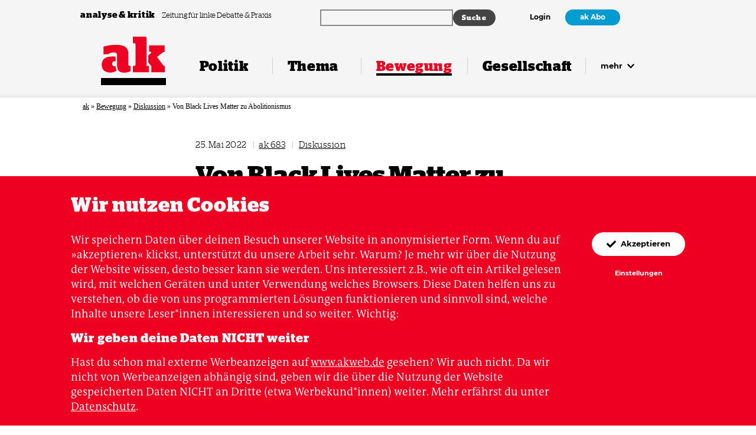

--- FILE ---
content_type: text/html; charset=UTF-8
request_url: https://www.akweb.de/bewegung/black-lives-matter-abolitionismus-schwarze-bewegung-protest-marxismus-george-floyd/
body_size: 31086
content:


<!doctype html>

<html lang="de">
  <head>
    <meta charset="utf-8" />
    <meta http-equiv="x-ua-compatible" content="ie=edge" />
    <meta name="viewport" content="width=device-width, initial-scale=1" />
    <meta name="theme-color" content="#ee0022" />
    <link rel="manifest" href="https://www.akweb.de/wp-content/themes/ak/public/manifest.webmanifest" crossorigin="use-credentials" />

    <link rel="icon" type="image/svg+xml" href="https://www.akweb.de/wp-content/themes/ak/public/images/favicon.svg" sizes="any">
    <link rel="icon" type="image/png" href="https://www.akweb.de/wp-content/themes/ak/public/images/favicon-32x32.png" sizes="32x32" />
    <link rel="shortcut icon" href="https://www.akweb.de/wp-content/themes/ak/public/images/favicon.ico" type="image/x-icon" />

    <title>
      Von Black Lives Matter zu Abolitionismus      ak analyse &amp; kritik    </title>

    <link rel="alternate" type="application/rss+xml" title="ak analyse &amp; kritik" href="https://www.akweb.de/feed/" />

    <script type="application/ld+json">
      {
          "@context": "http://schema.org",
          "@type": "Organization",
          "@id": "#publisher",
          "name": "ak analyse und kritik",
          "url": "https://www.akweb.de",
          "logo": {
              "@type": "ImageObject",
              "url": "https://www.akweb.de/wp-content/themes/ak/public/images/app-icon.svg",
              "width": 512,
              "height": 512
          },
          "sameAs": [
              "https://www.facebook.com/analysekritik/",
              "https://www.instagram.com/analysekritik/",
              "https://twitter.com/analysekritik"
          ]
      }
    </script>

    <meta name='robots' content='index, follow, max-image-preview:large, max-snippet:-1, max-video-preview:-1' />

	<!-- This site is optimized with the Yoast SEO plugin v26.6 - https://yoast.com/wordpress/plugins/seo/ -->
	<link rel="canonical" href="https://www.akweb.de/bewegung/black-lives-matter-abolitionismus-schwarze-bewegung-protest-marxismus-george-floyd/" />
	<meta property="og:locale" content="de_DE" />
	<meta property="og:type" content="article" />
	<meta property="og:title" content="Von Black Lives Matter zu Abolitionismus" />
	<meta property="og:description" content="Die Ermordung von George Floyd am 25. Mai 2020 durch den US-amerikanischen Polizisten Derek Chauvin in Minneapolis hat zuerst in den USA und dann innerhalb kurzer Zeit in vielen Teilen der Welt zu Massenprotesten sowie Revolten geführt. Diese Aufstände sind für die Geschichte des Antirassismus aus globaler Perspektive bisher einzigartig. In den USA übertrafen diese [&hellip;]" />
	<meta property="og:url" content="https://www.akweb.de/bewegung/black-lives-matter-abolitionismus-schwarze-bewegung-protest-marxismus-george-floyd/" />
	<meta property="og:site_name" content="ak analyse &amp; kritik" />
	<meta property="article:modified_time" content="2023-05-25T08:45:33+00:00" />
	<meta property="og:image" content="https://www.akweb.de/wp-content/uploads/2021/12/black-lives-matter-berlin-manager-of-racism.jpg" />
	<meta property="og:image:width" content="1440" />
	<meta property="og:image:height" content="949" />
	<meta property="og:image:type" content="image/jpeg" />
	<meta name="twitter:card" content="summary_large_image" />
	<meta name="twitter:label1" content="Geschätzte Lesezeit" />
	<meta name="twitter:data1" content="16 Minuten" />
	<script type="application/ld+json" class="yoast-schema-graph">{"@context":"https://schema.org","@graph":[{"@type":"WebPage","@id":"https://www.akweb.de/bewegung/black-lives-matter-abolitionismus-schwarze-bewegung-protest-marxismus-george-floyd/","url":"https://www.akweb.de/bewegung/black-lives-matter-abolitionismus-schwarze-bewegung-protest-marxismus-george-floyd/","name":"Von Black Lives Matter zu Abolitionismus","isPartOf":{"@id":"https://www.akweb.de/#website"},"primaryImageOfPage":{"@id":"https://www.akweb.de/bewegung/black-lives-matter-abolitionismus-schwarze-bewegung-protest-marxismus-george-floyd/#primaryimage"},"image":{"@id":"https://www.akweb.de/bewegung/black-lives-matter-abolitionismus-schwarze-bewegung-protest-marxismus-george-floyd/#primaryimage"},"thumbnailUrl":"https://www.akweb.de/wp-content/uploads/2021/12/black-lives-matter-berlin-manager-of-racism.jpg","datePublished":"2022-05-25T18:24:06+00:00","dateModified":"2023-05-25T08:45:33+00:00","breadcrumb":{"@id":"https://www.akweb.de/bewegung/black-lives-matter-abolitionismus-schwarze-bewegung-protest-marxismus-george-floyd/#breadcrumb"},"inLanguage":"de","potentialAction":[{"@type":"ReadAction","target":["https://www.akweb.de/bewegung/black-lives-matter-abolitionismus-schwarze-bewegung-protest-marxismus-george-floyd/"]}]},{"@type":"ImageObject","inLanguage":"de","@id":"https://www.akweb.de/bewegung/black-lives-matter-abolitionismus-schwarze-bewegung-protest-marxismus-george-floyd/#primaryimage","url":"https://www.akweb.de/wp-content/uploads/2021/12/black-lives-matter-berlin-manager-of-racism.jpg","contentUrl":"https://www.akweb.de/wp-content/uploads/2021/12/black-lives-matter-berlin-manager-of-racism.jpg","width":1440,"height":949,"caption":"Die Mobilisierungen im Zuge des Black-Lives-Matter Sommers waren historisch betrachtet die größten schwarzen Proteste. Foto: Kofi Shakur"},{"@type":"BreadcrumbList","@id":"https://www.akweb.de/bewegung/black-lives-matter-abolitionismus-schwarze-bewegung-protest-marxismus-george-floyd/#breadcrumb","itemListElement":[{"@type":"ListItem","position":1,"name":"ak","item":"https://www.akweb.de/"},{"@type":"ListItem","position":2,"name":"Bewegung","item":"https://www.akweb.de/rubrik/bewegung/"},{"@type":"ListItem","position":3,"name":"Diskussion","item":"https://www.akweb.de/rubrik/diskussion/"},{"@type":"ListItem","position":4,"name":"Von Black Lives Matter zu Abolitionismus"}]},{"@type":"WebSite","@id":"https://www.akweb.de/#website","url":"https://www.akweb.de/","name":"analyse & kritik","description":"Die Zeitung für linke Debatte und Praxis. Journalismus aus der Bewegung über die Bewegung.","publisher":{"@id":"https://www.akweb.de/#organization"},"potentialAction":[{"@type":"SearchAction","target":{"@type":"EntryPoint","urlTemplate":"https://www.akweb.de/?s={search_term_string}"},"query-input":{"@type":"PropertyValueSpecification","valueRequired":true,"valueName":"search_term_string"}}],"inLanguage":"de"},{"@type":"Organization","@id":"https://www.akweb.de/#organization","name":"analyse & kritik","url":"https://www.akweb.de/","logo":{"@type":"ImageObject","inLanguage":"de","@id":"https://www.akweb.de/#/schema/logo/image/","url":"https://www.akweb.de/wp-content/uploads/2026/01/ak-logo-yoast.png","contentUrl":"https://www.akweb.de/wp-content/uploads/2026/01/ak-logo-yoast.png","width":696,"height":696,"caption":"analyse & kritik"},"image":{"@id":"https://www.akweb.de/#/schema/logo/image/"}}]}</script>
	<!-- / Yoast SEO plugin. -->


<link rel="alternate" type="application/rss+xml" title="ak analyse &amp; kritik &raquo; Feed" href="https://www.akweb.de/feed/" />
<link rel="alternate" type="application/rss+xml" title="ak analyse &amp; kritik &raquo; Kommentar-Feed" href="https://www.akweb.de/comments/feed/" />
<link rel="alternate" title="oEmbed (JSON)" type="application/json+oembed" href="https://www.akweb.de/wp-json/oembed/1.0/embed?url=https%3A%2F%2Fwww.akweb.de%2Fbewegung%2Fblack-lives-matter-abolitionismus-schwarze-bewegung-protest-marxismus-george-floyd%2F" />
<link rel="alternate" title="oEmbed (XML)" type="text/xml+oembed" href="https://www.akweb.de/wp-json/oembed/1.0/embed?url=https%3A%2F%2Fwww.akweb.de%2Fbewegung%2Fblack-lives-matter-abolitionismus-schwarze-bewegung-protest-marxismus-george-floyd%2F&#038;format=xml" />
<style id='wp-img-auto-sizes-contain-inline-css' type='text/css'>
img:is([sizes=auto i],[sizes^="auto," i]){contain-intrinsic-size:3000px 1500px}
/*# sourceURL=wp-img-auto-sizes-contain-inline-css */
</style>
<style id='classic-theme-styles-inline-css' type='text/css'>
/*! This file is auto-generated */
.wp-block-button__link{color:#fff;background-color:#32373c;border-radius:9999px;box-shadow:none;text-decoration:none;padding:calc(.667em + 2px) calc(1.333em + 2px);font-size:1.125em}.wp-block-file__button{background:#32373c;color:#fff;text-decoration:none}
/*# sourceURL=/wp-includes/css/classic-themes.min.css */
</style>
<link rel='stylesheet' id='woocommerce-layout-css' href='https://www.akweb.de/wp-content/plugins/woocommerce/assets/css/woocommerce-layout.css?ver=10.4.3' type='text/css' media='all' />
<link rel='stylesheet' id='woocommerce-smallscreen-css' href='https://www.akweb.de/wp-content/plugins/woocommerce/assets/css/woocommerce-smallscreen.css?ver=10.4.3' type='text/css' media='only screen and (max-width: 768px)' />
<link rel='stylesheet' id='woocommerce-general-css' href='https://www.akweb.de/wp-content/plugins/woocommerce/assets/css/woocommerce.css?ver=10.4.3' type='text/css' media='all' />
<style id='woocommerce-inline-inline-css' type='text/css'>
.woocommerce form .form-row .required { visibility: visible; }
/*# sourceURL=woocommerce-inline-inline-css */
</style>
<link rel='stylesheet' id='gateway-css' href='https://www.akweb.de/wp-content/plugins/woocommerce-paypal-payments/modules/ppcp-button/assets/css/gateway.css?ver=3.3.1' type='text/css' media='all' />
<link rel='stylesheet' id='ak-styles-css' href='https://www.akweb.de/wp-content/themes/ak/public/index.css?ver=1767859215' type='text/css' media='' />
<link rel='stylesheet' id='woocommerce-gzd-layout-css' href='https://www.akweb.de/wp-content/plugins/woocommerce-germanized/build/static/layout-styles.css?ver=3.20.5' type='text/css' media='all' />
<style id='woocommerce-gzd-layout-inline-css' type='text/css'>
.woocommerce-checkout .shop_table { background-color: #eeeeee; } .product p.deposit-packaging-type { font-size: 1.25em !important; } p.woocommerce-shipping-destination { display: none; }
                .wc-gzd-nutri-score-value-a {
                    background: url(https://www.akweb.de/wp-content/plugins/woocommerce-germanized/assets/images/nutri-score-a.svg) no-repeat;
                }
                .wc-gzd-nutri-score-value-b {
                    background: url(https://www.akweb.de/wp-content/plugins/woocommerce-germanized/assets/images/nutri-score-b.svg) no-repeat;
                }
                .wc-gzd-nutri-score-value-c {
                    background: url(https://www.akweb.de/wp-content/plugins/woocommerce-germanized/assets/images/nutri-score-c.svg) no-repeat;
                }
                .wc-gzd-nutri-score-value-d {
                    background: url(https://www.akweb.de/wp-content/plugins/woocommerce-germanized/assets/images/nutri-score-d.svg) no-repeat;
                }
                .wc-gzd-nutri-score-value-e {
                    background: url(https://www.akweb.de/wp-content/plugins/woocommerce-germanized/assets/images/nutri-score-e.svg) no-repeat;
                }
            
/*# sourceURL=woocommerce-gzd-layout-inline-css */
</style>
<link rel='stylesheet' id='wp-block-paragraph-css' href='https://www.akweb.de/wp-includes/blocks/paragraph/style.min.css?ver=6.9' type='text/css' media='all' />
<link rel='stylesheet' id='wp-block-heading-css' href='https://www.akweb.de/wp-includes/blocks/heading/style.min.css?ver=6.9' type='text/css' media='all' />
<link rel='stylesheet' id='wp-block-quote-css' href='https://www.akweb.de/wp-includes/blocks/quote/style.min.css?ver=6.9' type='text/css' media='all' />
<script type="text/javascript" src="https://www.akweb.de/wp-includes/js/jquery/jquery.min.js?ver=3.7.1" id="jquery-core-js"></script>
<script type="text/javascript" src="https://www.akweb.de/wp-includes/js/jquery/jquery-migrate.min.js?ver=3.4.1" id="jquery-migrate-js"></script>
<script type="text/javascript" src="https://www.akweb.de/wp-content/plugins/woocommerce/assets/js/jquery-blockui/jquery.blockUI.min.js?ver=2.7.0-wc.10.4.3" id="wc-jquery-blockui-js" defer="defer" data-wp-strategy="defer"></script>
<script type="text/javascript" id="wc-add-to-cart-js-extra">
/* <![CDATA[ */
var wc_add_to_cart_params = {"ajax_url":"/wp-admin/admin-ajax.php","wc_ajax_url":"/?wc-ajax=%%endpoint%%","i18n_view_cart":"Warenkorb anzeigen","cart_url":"https://www.akweb.de/shop/warenkorb/","is_cart":"","cart_redirect_after_add":"no"};
//# sourceURL=wc-add-to-cart-js-extra
/* ]]> */
</script>
<script type="text/javascript" src="https://www.akweb.de/wp-content/plugins/woocommerce/assets/js/frontend/add-to-cart.min.js?ver=10.4.3" id="wc-add-to-cart-js" defer="defer" data-wp-strategy="defer"></script>
<script type="text/javascript" src="https://www.akweb.de/wp-content/plugins/woocommerce/assets/js/js-cookie/js.cookie.min.js?ver=2.1.4-wc.10.4.3" id="wc-js-cookie-js" defer="defer" data-wp-strategy="defer"></script>
<script type="text/javascript" id="woocommerce-js-extra">
/* <![CDATA[ */
var woocommerce_params = {"ajax_url":"/wp-admin/admin-ajax.php","wc_ajax_url":"/?wc-ajax=%%endpoint%%","i18n_password_show":"Passwort anzeigen","i18n_password_hide":"Passwort ausblenden"};
//# sourceURL=woocommerce-js-extra
/* ]]> */
</script>
<script type="text/javascript" src="https://www.akweb.de/wp-content/plugins/woocommerce/assets/js/frontend/woocommerce.min.js?ver=10.4.3" id="woocommerce-js" defer="defer" data-wp-strategy="defer"></script>
<link rel="https://api.w.org/" href="https://www.akweb.de/wp-json/" /><link rel="alternate" title="JSON" type="application/json" href="https://www.akweb.de/wp-json/wp/v2/articles/40539" /><link rel="EditURI" type="application/rsd+xml" title="RSD" href="https://www.akweb.de/xmlrpc.php?rsd" />
<link rel='shortlink' href='https://www.akweb.de/?p=40539' />
	<noscript><style>.woocommerce-product-gallery{ opacity: 1 !important; }</style></noscript>
			<style type="text/css" id="wp-custom-css">
			
@media (max-width: 31.25em) {
.wp-block-ak-banner img {
  width: 60%;
}
}

a.wp-block-button__link
{
	background-color: #fff;
	color: var(--block-color);
	padding: inherit;
}

a.kamp-link:focus,
a.kamp-link:hover {
  color: #0200aa;
} 

/* Shop Kasse nach download */
.woocommerce .article__header-meta-content.t-small-sl {
display: none;
}


.woocommerce-order-details {
display: none;
}

.woocommerce-customer-details {
display: none;
}

.woocommerce-notice.woocommerce-notice--success.woocommerce-thankyou-order-received {
display: none;
}

.woocommerce-order-overview {
display: none;
}

.woocommerce table.shop_table th {
display: none;

}

.download-remaining {
display: none;
}

.download-expires {
display: none;
}

.download-product {
display: none;
}

:where(body:not(.woocommerce-block-theme-has-button-styles)):where(:not(.edit-post-visual-editor)) .woocommerce a.button.alt {
background-color: #ee2322;
}

.woocommerce table.shop_table {
	border: none;align-content
}

:where(body:not(.woocommerce-block-theme-has-button-styles)):where(:not(.edit-post-visual-editor)) .woocommerce a.button.alt:hover { 
background-color: #019bd1;
}

		</style>
		<meta property="og:title" content="Von Black Lives Matter zu Abolitionismus" />
<meta name="twitter:title" content="Von Black Lives Matter zu Abolitionismus" />
<meta property="og:description" content="In der Debatte um Polizeigewalt muss das Verhältnis zwischen Kapitalismus und Rassismus in den Mittelpunkt rücken" />
<meta name="twitter:description" content="In der Debatte um Polizeigewalt muss das Verhältnis zwischen Kapitalismus und Rassismus in den Mittelpunkt rücken" />
<meta property="og:url" content="https://www.akweb.de/bewegung/black-lives-matter-abolitionismus-schwarze-bewegung-protest-marxismus-george-floyd/" />
<meta name="twitter:url" content="https://www.akweb.de/bewegung/black-lives-matter-abolitionismus-schwarze-bewegung-protest-marxismus-george-floyd/" />
<meta property="og:locale" content="de_DE" />
<meta property="og:type" content="article" />
<meta property="og:image" content="https://www.akweb.de/wp-content/uploads/2021/12/black-lives-matter-berlin-manager-of-racism-1200x630.jpg" />
<meta property="og:image:width" content="1200" />
<meta property="og:image:height" content="630" />
<meta name="twitter:image" content="https://www.akweb.de/wp-content/uploads/2021/12/black-lives-matter-berlin-manager-of-racism-1200x600.jpg" />
<meta name="twitter:card" content="summary_large_image" />
<meta name="twitter:site" content="@analysekritik" />
<meta name="description" content="In der Debatte um Polizeigewalt muss das Verhältnis zwischen Kapitalismus und Rassismus in den Mittelpunkt rücken" />
  <style id='wp-block-button-inline-css' type='text/css'>
.wp-block-button__link{align-content:center;box-sizing:border-box;cursor:pointer;display:inline-block;height:100%;text-align:center;word-break:break-word}.wp-block-button__link.aligncenter{text-align:center}.wp-block-button__link.alignright{text-align:right}:where(.wp-block-button__link){border-radius:9999px;box-shadow:none;padding:calc(.667em + 2px) calc(1.333em + 2px);text-decoration:none}.wp-block-button[style*=text-decoration] .wp-block-button__link{text-decoration:inherit}.wp-block-buttons>.wp-block-button.has-custom-width{max-width:none}.wp-block-buttons>.wp-block-button.has-custom-width .wp-block-button__link{width:100%}.wp-block-buttons>.wp-block-button.has-custom-font-size .wp-block-button__link{font-size:inherit}.wp-block-buttons>.wp-block-button.wp-block-button__width-25{width:calc(25% - var(--wp--style--block-gap, .5em)*.75)}.wp-block-buttons>.wp-block-button.wp-block-button__width-50{width:calc(50% - var(--wp--style--block-gap, .5em)*.5)}.wp-block-buttons>.wp-block-button.wp-block-button__width-75{width:calc(75% - var(--wp--style--block-gap, .5em)*.25)}.wp-block-buttons>.wp-block-button.wp-block-button__width-100{flex-basis:100%;width:100%}.wp-block-buttons.is-vertical>.wp-block-button.wp-block-button__width-25{width:25%}.wp-block-buttons.is-vertical>.wp-block-button.wp-block-button__width-50{width:50%}.wp-block-buttons.is-vertical>.wp-block-button.wp-block-button__width-75{width:75%}.wp-block-button.is-style-squared,.wp-block-button__link.wp-block-button.is-style-squared{border-radius:0}.wp-block-button.no-border-radius,.wp-block-button__link.no-border-radius{border-radius:0!important}:root :where(.wp-block-button .wp-block-button__link.is-style-outline),:root :where(.wp-block-button.is-style-outline>.wp-block-button__link){border:2px solid;padding:.667em 1.333em}:root :where(.wp-block-button .wp-block-button__link.is-style-outline:not(.has-text-color)),:root :where(.wp-block-button.is-style-outline>.wp-block-button__link:not(.has-text-color)){color:currentColor}:root :where(.wp-block-button .wp-block-button__link.is-style-outline:not(.has-background)),:root :where(.wp-block-button.is-style-outline>.wp-block-button__link:not(.has-background)){background-color:initial;background-image:none}
/*# sourceURL=https://www.akweb.de/wp-includes/blocks/button/style.min.css */
</style>
<style id='wp-block-columns-inline-css' type='text/css'>
.wp-block-columns{box-sizing:border-box;display:flex;flex-wrap:wrap!important}@media (min-width:782px){.wp-block-columns{flex-wrap:nowrap!important}}.wp-block-columns{align-items:normal!important}.wp-block-columns.are-vertically-aligned-top{align-items:flex-start}.wp-block-columns.are-vertically-aligned-center{align-items:center}.wp-block-columns.are-vertically-aligned-bottom{align-items:flex-end}@media (max-width:781px){.wp-block-columns:not(.is-not-stacked-on-mobile)>.wp-block-column{flex-basis:100%!important}}@media (min-width:782px){.wp-block-columns:not(.is-not-stacked-on-mobile)>.wp-block-column{flex-basis:0;flex-grow:1}.wp-block-columns:not(.is-not-stacked-on-mobile)>.wp-block-column[style*=flex-basis]{flex-grow:0}}.wp-block-columns.is-not-stacked-on-mobile{flex-wrap:nowrap!important}.wp-block-columns.is-not-stacked-on-mobile>.wp-block-column{flex-basis:0;flex-grow:1}.wp-block-columns.is-not-stacked-on-mobile>.wp-block-column[style*=flex-basis]{flex-grow:0}:where(.wp-block-columns){margin-bottom:1.75em}:where(.wp-block-columns.has-background){padding:1.25em 2.375em}.wp-block-column{flex-grow:1;min-width:0;overflow-wrap:break-word;word-break:break-word}.wp-block-column.is-vertically-aligned-top{align-self:flex-start}.wp-block-column.is-vertically-aligned-center{align-self:center}.wp-block-column.is-vertically-aligned-bottom{align-self:flex-end}.wp-block-column.is-vertically-aligned-stretch{align-self:stretch}.wp-block-column.is-vertically-aligned-bottom,.wp-block-column.is-vertically-aligned-center,.wp-block-column.is-vertically-aligned-top{width:100%}
/*# sourceURL=https://www.akweb.de/wp-includes/blocks/columns/style.min.css */
</style>
<style id='wp-block-group-inline-css' type='text/css'>
.wp-block-group{box-sizing:border-box}:where(.wp-block-group.wp-block-group-is-layout-constrained){position:relative}
/*# sourceURL=https://www.akweb.de/wp-includes/blocks/group/style.min.css */
</style>
<style id='global-styles-inline-css' type='text/css'>
:root{--wp--preset--aspect-ratio--square: 1;--wp--preset--aspect-ratio--4-3: 4/3;--wp--preset--aspect-ratio--3-4: 3/4;--wp--preset--aspect-ratio--3-2: 3/2;--wp--preset--aspect-ratio--2-3: 2/3;--wp--preset--aspect-ratio--16-9: 16/9;--wp--preset--aspect-ratio--9-16: 9/16;--wp--preset--gradient--vivid-cyan-blue-to-vivid-purple: linear-gradient(135deg,rgb(6,147,227) 0%,rgb(155,81,224) 100%);--wp--preset--gradient--light-green-cyan-to-vivid-green-cyan: linear-gradient(135deg,rgb(122,220,180) 0%,rgb(0,208,130) 100%);--wp--preset--gradient--luminous-vivid-amber-to-luminous-vivid-orange: linear-gradient(135deg,rgb(252,185,0) 0%,rgb(255,105,0) 100%);--wp--preset--gradient--luminous-vivid-orange-to-vivid-red: linear-gradient(135deg,rgb(255,105,0) 0%,rgb(207,46,46) 100%);--wp--preset--gradient--very-light-gray-to-cyan-bluish-gray: linear-gradient(135deg,rgb(238,238,238) 0%,rgb(169,184,195) 100%);--wp--preset--gradient--cool-to-warm-spectrum: linear-gradient(135deg,rgb(74,234,220) 0%,rgb(151,120,209) 20%,rgb(207,42,186) 40%,rgb(238,44,130) 60%,rgb(251,105,98) 80%,rgb(254,248,76) 100%);--wp--preset--gradient--blush-light-purple: linear-gradient(135deg,rgb(255,206,236) 0%,rgb(152,150,240) 100%);--wp--preset--gradient--blush-bordeaux: linear-gradient(135deg,rgb(254,205,165) 0%,rgb(254,45,45) 50%,rgb(107,0,62) 100%);--wp--preset--gradient--luminous-dusk: linear-gradient(135deg,rgb(255,203,112) 0%,rgb(199,81,192) 50%,rgb(65,88,208) 100%);--wp--preset--gradient--pale-ocean: linear-gradient(135deg,rgb(255,245,203) 0%,rgb(182,227,212) 50%,rgb(51,167,181) 100%);--wp--preset--gradient--electric-grass: linear-gradient(135deg,rgb(202,248,128) 0%,rgb(113,206,126) 100%);--wp--preset--gradient--midnight: linear-gradient(135deg,rgb(2,3,129) 0%,rgb(40,116,252) 100%);--wp--preset--font-size--small: 13px;--wp--preset--font-size--medium: 20px;--wp--preset--font-size--large: 36px;--wp--preset--font-size--x-large: 42px;--wp--preset--spacing--20: 0.44rem;--wp--preset--spacing--30: 0.67rem;--wp--preset--spacing--40: 1rem;--wp--preset--spacing--50: 1.5rem;--wp--preset--spacing--60: 2.25rem;--wp--preset--spacing--70: 3.38rem;--wp--preset--spacing--80: 5.06rem;--wp--preset--shadow--natural: 6px 6px 9px rgba(0, 0, 0, 0.2);--wp--preset--shadow--deep: 12px 12px 50px rgba(0, 0, 0, 0.4);--wp--preset--shadow--sharp: 6px 6px 0px rgba(0, 0, 0, 0.2);--wp--preset--shadow--outlined: 6px 6px 0px -3px rgb(255, 255, 255), 6px 6px rgb(0, 0, 0);--wp--preset--shadow--crisp: 6px 6px 0px rgb(0, 0, 0);}:where(.is-layout-flex){gap: 0.5em;}:where(.is-layout-grid){gap: 0.5em;}body .is-layout-flex{display: flex;}.is-layout-flex{flex-wrap: wrap;align-items: center;}.is-layout-flex > :is(*, div){margin: 0;}body .is-layout-grid{display: grid;}.is-layout-grid > :is(*, div){margin: 0;}:where(.wp-block-columns.is-layout-flex){gap: 2em;}:where(.wp-block-columns.is-layout-grid){gap: 2em;}:where(.wp-block-post-template.is-layout-flex){gap: 1.25em;}:where(.wp-block-post-template.is-layout-grid){gap: 1.25em;}.has-vivid-cyan-blue-to-vivid-purple-gradient-background{background: var(--wp--preset--gradient--vivid-cyan-blue-to-vivid-purple) !important;}.has-light-green-cyan-to-vivid-green-cyan-gradient-background{background: var(--wp--preset--gradient--light-green-cyan-to-vivid-green-cyan) !important;}.has-luminous-vivid-amber-to-luminous-vivid-orange-gradient-background{background: var(--wp--preset--gradient--luminous-vivid-amber-to-luminous-vivid-orange) !important;}.has-luminous-vivid-orange-to-vivid-red-gradient-background{background: var(--wp--preset--gradient--luminous-vivid-orange-to-vivid-red) !important;}.has-very-light-gray-to-cyan-bluish-gray-gradient-background{background: var(--wp--preset--gradient--very-light-gray-to-cyan-bluish-gray) !important;}.has-cool-to-warm-spectrum-gradient-background{background: var(--wp--preset--gradient--cool-to-warm-spectrum) !important;}.has-blush-light-purple-gradient-background{background: var(--wp--preset--gradient--blush-light-purple) !important;}.has-blush-bordeaux-gradient-background{background: var(--wp--preset--gradient--blush-bordeaux) !important;}.has-luminous-dusk-gradient-background{background: var(--wp--preset--gradient--luminous-dusk) !important;}.has-pale-ocean-gradient-background{background: var(--wp--preset--gradient--pale-ocean) !important;}.has-electric-grass-gradient-background{background: var(--wp--preset--gradient--electric-grass) !important;}.has-midnight-gradient-background{background: var(--wp--preset--gradient--midnight) !important;}.has-small-font-size{font-size: var(--wp--preset--font-size--small) !important;}.has-medium-font-size{font-size: var(--wp--preset--font-size--medium) !important;}.has-large-font-size{font-size: var(--wp--preset--font-size--large) !important;}.has-x-large-font-size{font-size: var(--wp--preset--font-size--x-large) !important;}
:where(.wp-block-columns.is-layout-flex){gap: 2em;}:where(.wp-block-columns.is-layout-grid){gap: 2em;}
/*# sourceURL=global-styles-inline-css */
</style>
<style id='core-block-supports-inline-css' type='text/css'>
.wp-container-core-columns-is-layout-9d6595d7{flex-wrap:nowrap;}
/*# sourceURL=core-block-supports-inline-css */
</style>
<link rel='stylesheet' id='wc-blocks-style-css' href='https://www.akweb.de/wp-content/plugins/woocommerce/assets/client/blocks/wc-blocks.css?ver=wc-10.4.3' type='text/css' media='all' />
</head>

  <body>
    <div class="header-meta  js-header-meta">
      <div class="header-meta__inner max-width">
        <div class="header-meta__tagline-container">
          <a href="#content" class="skiplink s-m-r-8">
            Zum Inhalt springen
          </a>

          <a href="https://www.akweb.de" class="header-meta__name" tabindex="-1">
            analyse &amp; kritik
          </a>

          <p class="header-meta__tagline">
            Zeitung für linke Debatte &amp; Praxis          </p>
        </div>

        <div class="header-meta__search-container">
          <div class="ak-searchwp">
              <link rel='stylesheet' id='searchwp-forms-css' href='https://www.akweb.de/wp-content/plugins/searchwp/assets/css/frontend/search-forms.min.css?ver=4.5.6' type='text/css' media='all' />
		<style>
			
			
			
			
			
			
			
			
							#searchwp-form-1 input[type=submit] {
                    font-size: 12px;
                }
					</style>
				<form id="searchwp-form-1"
			role="search"
			method="get"
			class="searchwp-form"
			action="https://www.akweb.de/"
			aria-label="Search">
			<input type="hidden" name="swp_form[form_id]" value="1">
			<div class="swp-flex--col swp-flex--wrap swp-flex--gap-md">
				<div class="swp-flex--row swp-items-stretch swp-flex--gap-md">
					<div class="searchwp-form-input-container swp-items-stretch">
						
																		<input type="search"
							class="swp-input--search swp-input"
							placeholder=""
							value=""
							name="s"
							title=""
						   	aria-label="Search"
							aria-required="false"
							                        />
					</div>

											<input type="submit"
							class="search-submit swp-button"
							value="Suche"
							aria-label="Suche"
						/>
					
				</div>

				
							</div>
					</form>
		          </div>
        </div>

        <div class="header-meta__navigation-container">
                      <a href="https://www.akweb.de/login?redirect_to=https://www.akweb.de/bewegung/black-lives-matter-abolitionismus-schwarze-bewegung-protest-marxismus-george-floyd">Login</a>

                          <a href="https://www.akweb.de/abo" class="button button--dense button--secondary">ak Abo</a>
                              </div>

      </div>
    </div>

    <header class="header  js-header">
      <div class="header__inner max-width">
        <a href="https://www.akweb.de" class="header__logo" aria-label="Zurück zur Startseite" rel="nofollow">
          <svg xmlns="http://www.w3.org/2000/svg" viewbox="0 10 114 68" class="header__logo-svg">
  <title>analyse &amp; kritik</title>
  <path fill="currentColor" d="M28.35 63.66c0 10.17 6.03 12.15 12.15 12.15 4.68 0 8.46-.99 11.25-2.52v-9.36h-1.53c-.9 0-2.16-1.35-2.16-2.25V42.69c0-11.16-6.39-16.11-21.33-16.11-9.72 0-17.19 1.53-22.23 3.33v13.41h8.19c1.89-1.53 4.41-3.24 9.27-3.24 4.59 0 6.39 1.53 6.39 4.86v18.72zm-4.32.9c-2.43 0-4.32-.9-4.32-4.32 0-3.51 1.71-4.68 4.86-4.68.36 0 .72 0 1.08.09v-8.19c-1.8-.18-3.69-.27-5.94-.27-11.16 0-18.45 4.5-18.45 14.85 0 9.18 6.84 13.59 14.76 13.59 3.69 0 7.83-.72 11.07-3.15l-1.62-8.01c-.45.09-.9.09-1.44.09zm56.15-48.6c0-2.43-1.08-3.96-2.8-3.96h-21.5v11.52h2.43c.9 0 2.25 1.35 2.25 2.25v35.91c0 .9-1.35 2.25-2.25 2.25h-2.25V75h28.08V63.93h-3.96V15.96zm2.79 41.76l5.3 6.48V75h23.68V63.93h-1.08c-1 0-1.9-1.26-2.7-2.34l-9.81-13.5 9.45-7.56a4.85 4.85 0 012.88-1.26h1.08V27.48H84.4v11.34h1.7c2.17 0 2.7 1.62.46 3.51l-3.6 2.97v12.42z"></path>
</svg>        </a>

        <div class="header__burger-container">
          <button type="button" class="burger js-header-burger">
            <span class="burger__ingredient"></span>

            <span class="burger__label">
              Menü            </span>
          </button>
        </div>

        <nav class="navigation">
          <ul id="menu-navigation" class="menu"><li class="navigation__item navigation__item--name-politik "><a href="https://www.akweb.de/politik/"><span>Politik</span></a></li><li class="navigation__item navigation__item--name-thema "><a href="https://www.akweb.de/thema/"><span>Thema</span></a></li><li class="navigation__item navigation__item--name-bewegung navigation__item--is-active"><a href="https://www.akweb.de/bewegung/"><span>Bewegung</span></a></li><li class="navigation__item navigation__item--name-gesellschaft "><a href="https://www.akweb.de/gesellschaft/"><span>Gesellschaft</span></a></li><li class="navigation__item navigation__item--more">
        <button type="button" class="navigation__more js-header-more">
          mehr
          <svg xmlns="http://www.w3.org/2000/svg" viewbox="0 0 10 7" aria-hidden="true" focusable="false" class="navigation__more-svg">
  <path fill="currentColor" d="M4.62 6.51L.28 2.18a.54.54 0 010-.76l.5-.5c.22-.22.56-.22.77 0L5 4.34 8.45.91c.21-.2.55-.2.76 0l.5.5c.22.22.22.56 0 .77L5.39 6.5c-.21.21-.55.21-.76 0z"></path>
</svg></button>
        </li></ul>        </nav>
      </div>

      <div class="navigation-flyout">
        <div class="navigation-flyout__inner max-width">
          <ul id="menu-navigation-1" class="menu"><li class="navigation-flyout__item navigation-flyout__item--name-politik navigation-flyout__item--is-toplevel" aria-label="Navigation Politik"><a href="https://www.akweb.de/politik/" class="js-header-toplevel"><svg xmlns="http://www.w3.org/2000/svg" viewbox="0 0 10 7" aria-hidden="true" focusable="false" class="navigation-flyout__toplevel-toggle-svg">
  <path fill="currentColor" d="M4.62 6.51L.28 2.18a.54.54 0 010-.76l.5-.5c.22-.22.56-.22.77 0L5 4.34 8.45.91c.21-.2.55-.2.76 0l.5.5c.22.22.22.56 0 .77L5.39 6.5c-.21.21-.55.21-.76 0z"></path>
</svg>Politik</a><ul class="sub-menu"><li class="navigation-flyout__item  " ><a href="https://www.akweb.de/rubrik/international/" class="">International</a></li><li class="navigation-flyout__item  " ><a href="https://www.akweb.de/rubrik/deutschland/" class="">Deutschland</a></li><li class="navigation-flyout__item  " ><a href="https://www.akweb.de/rubrik/geschlechterverhaeltnisse/" class="">Geschlechter­­verhältnisse</a></li><li class="navigation-flyout__item  " ><a href="https://www.akweb.de/rubrik/umwelt/" class="">Umwelt</a></li><li class="navigation-flyout__item  " ><a href="https://www.akweb.de/rubrik/wirtschaft-soziales/" class="">Wirtschaft &amp; Soziales</a></li><li class="navigation-flyout__item  " ><a href="https://www.akweb.de/rubrik/rechte/" class="">Rechte</a></li></ul></li><li class="navigation-flyout__item navigation-flyout__item--name-thema navigation-flyout__item--is-toplevel" aria-label="Navigation Thema"><a href="https://www.akweb.de/thema/" class="js-header-toplevel"><svg xmlns="http://www.w3.org/2000/svg" viewbox="0 0 10 7" aria-hidden="true" focusable="false" class="navigation-flyout__toplevel-toggle-svg">
  <path fill="currentColor" d="M4.62 6.51L.28 2.18a.54.54 0 010-.76l.5-.5c.22-.22.56-.22.77 0L5 4.34 8.45.91c.21-.2.55-.2.76 0l.5.5c.22.22.22.56 0 .77L5.39 6.5c-.21.21-.55.21-.76 0z"></path>
</svg>Thema</a><ul class="sub-menu"><li class="navigation-flyout__item  " ><a href="https://www.akweb.de/ausgaben/722/" class="">ak 722: Sozialstaat unter Beschuss</a></li><li class="navigation-flyout__item  " ><a href="https://www.akweb.de/ausgaben/721/" class="">ak 721: Linke und Sport</a></li><li class="navigation-flyout__item  " ><a href="https://www.akweb.de/ausgaben/720/" class="">ak 720: Künstliche Intelligenz</a></li><li class="navigation-flyout__item  " ><a href="https://www.akweb.de/ausgaben/719/" class="">ak 719: Frieden in Gaza?</a></li><li class="navigation-flyout__item  " ><a href="https://www.akweb.de/ausgaben/718/" class="">ak 718: Genossin Natur</a></li><li class="navigation-flyout__item  " ><a href="https://www.akweb.de/ausgaben/717/" class="">ak 717: Die neuen Kriege</a></li><li class="navigation-flyout__item  " ><a href="https://www.akweb.de/ausgaben/716/" class="">ak 716: Pride & Klassenkampf</a></li><li class="navigation-flyout__item  " ><a href="https://www.akweb.de/ausgaben/715/" class="">ak 715: Im Unruhestand</a></li><li class="navigation-flyout__item  " ><a href="https://www.akweb.de/ausgaben/714/" class="">ak 714: Rohstoffe im Kapitalismus</a></li></ul></li><li class="navigation-flyout__item navigation-flyout__item--name-bewegung navigation-flyout__item--is-toplevel" aria-label="Navigation Bewegung"><a href="https://www.akweb.de/bewegung/" class="js-header-toplevel"><svg xmlns="http://www.w3.org/2000/svg" viewbox="0 0 10 7" aria-hidden="true" focusable="false" class="navigation-flyout__toplevel-toggle-svg">
  <path fill="currentColor" d="M4.62 6.51L.28 2.18a.54.54 0 010-.76l.5-.5c.22-.22.56-.22.77 0L5 4.34 8.45.91c.21-.2.55-.2.76 0l.5.5c.22.22.22.56 0 .77L5.39 6.5c-.21.21-.55.21-.76 0z"></path>
</svg>Bewegung</a><ul class="sub-menu"><li class="navigation-flyout__item  " ><a href="https://www.akweb.de/rubrik/international-bewegung/" class="">International</a></li><li class="navigation-flyout__item  " ><a href="https://www.akweb.de/rubrik/deutschland/" class="">Deutschland</a></li><li class="navigation-flyout__item  " ><a href="https://www.akweb.de/rubrik/feminismus/" class="">Feminismus</a></li><li class="navigation-flyout__item  " ><a href="https://www.akweb.de/rubrik/antira-antifa/" class="">Antirassismus &amp; Antifaschismus</a></li><li class="navigation-flyout__item  " ><a href="https://www.akweb.de/rubrik/sozialekaempfe/" class="">Soziale Kämpfe</a></li><li class="navigation-flyout__item  " ><a href="https://www.akweb.de/rubrik/oekologie-bewegung/" class="">Ökologie</a></li><li class="navigation-flyout__item  " ><a href="https://www.akweb.de/rubrik/diskussion/" class="">Diskussion</a></li></ul></li><li class="navigation-flyout__item navigation-flyout__item--name-gesellschaft navigation-flyout__item--is-toplevel" aria-label="Navigation Gesellschaft"><a href="https://www.akweb.de/gesellschaft/" class="js-header-toplevel"><svg xmlns="http://www.w3.org/2000/svg" viewbox="0 0 10 7" aria-hidden="true" focusable="false" class="navigation-flyout__toplevel-toggle-svg">
  <path fill="currentColor" d="M4.62 6.51L.28 2.18a.54.54 0 010-.76l.5-.5c.22-.22.56-.22.77 0L5 4.34 8.45.91c.21-.2.55-.2.76 0l.5.5c.22.22.22.56 0 .77L5.39 6.5c-.21.21-.55.21-.76 0z"></path>
</svg>Gesellschaft</a><ul class="sub-menu"><li class="navigation-flyout__item  " ><a href="https://www.akweb.de/rubrik/alltag/" class="">Alltag</a></li><li class="navigation-flyout__item  " ><a href="https://www.akweb.de/rubrik/kultur/" class="">Kultur</a></li><li class="navigation-flyout__item  " ><a href="https://www.akweb.de/rubrik/geschichte/" class="">Geschichte</a></li><li class="navigation-flyout__item  " ><a href="https://www.akweb.de/rubrik/lesen/" class="">Lesen</a></li></ul></li><li class="navigation-flyout__item navigation-flyout__item--name-mehr navigation-flyout__item--is-toplevel" aria-label="Navigation Mehr"><a href="#" class="js-header-toplevel"><svg xmlns="http://www.w3.org/2000/svg" viewbox="0 0 10 7" aria-hidden="true" focusable="false" class="navigation-flyout__toplevel-toggle-svg">
  <path fill="currentColor" d="M4.62 6.51L.28 2.18a.54.54 0 010-.76l.5-.5c.22-.22.56-.22.77 0L5 4.34 8.45.91c.21-.2.55-.2.76 0l.5.5c.22.22.22.56 0 .77L5.39 6.5c-.21.21-.55.21-.76 0z"></path>
</svg>Mehr</a><ul class="sub-menu"><li class="navigation-flyout__item  " ><a href="https://www.akweb.de/ausgaben/" class="">Alle Ausgaben</a></li><li class="navigation-flyout__item  " ><a href="https://www.akweb.de/shop/" class="">Digitale Ausgaben</a></li><li class="navigation-flyout__item  " ><a href="/sonderhefte" class="">Sonderhefte</a></li><li class="navigation-flyout__item  " ><a href="/abo" class="">Abo & Service</a></li><li class="navigation-flyout__item  " ><a href="https://www.akweb.de/ak-podcast/" class="">ak Podcast</a></li><li class="navigation-flyout__item  " ><a href="https://www.akweb.de/newsletter/" class="">Newsletter</a></li><li class="navigation-flyout__item  " ><a href="https://www.akweb.de/podcast-whats-left/" class="">What’s Left? Podcast zur US-Wahl</a></li><li class="navigation-flyout__item  " ><a href="/hier-gibts-ak" class="">Hier gibt's ak</a></li><li class="navigation-flyout__item  " ><a href="https://www.akweb.de/anzeigen/" class="">Anzeigen</a></li><li class="navigation-flyout__item  " ><a href="https://www.akweb.de/kontakt/" class="">Kontakt</a></li><li class="navigation-flyout__item  " ><a href="/ueber-ak" class="">Über ak</a></li><li class="navigation-flyout__item  " ><a href="/stellen" class="">Stellen bei ak</a></li><li class="navigation-flyout__item  " ><a href="/herausgeber" class="">Verein für politische Bildung</a></li><li class="navigation-flyout__item  " ><a href="https://www.akweb.de/ak-archiv/" class="">ak Archiv</a></li></ul></li></ul>        </div>
      </div>

    </header>

            <div id="cart-overlay" class="cart-overlay-hidden">
            <a class="cart-customlocation" href="https://www.akweb.de/shop/warenkorb/" title="View your shopping cart">
                <svg xmlns="http://www.w3.org/2000/svg" width="32" height="32" fill="currentColor" class="bi bi-cart" viewBox="0 0 16 16">
                    <path d="M0 1.5A.5.5 0 0 1 .5 1H2a.5.5 0 0 1 .485.379L2.89 3H14.5a.5.5 0 0 1 .491.592l-1.5 8A.5.5 0 0 1 13 12H4a.5.5 0 0 1-.491-.408L2.01 3.607 1.61 2H.5a.5.5 0 0 1-.5-.5M3.102 4l1.313 7h8.17l1.313-7zM5 12a2 2 0 1 0 0 4 2 2 0 0 0 0-4m7 0a2 2 0 1 0 0 4 2 2 0 0 0 0-4m-7 1a1 1 0 1 1 0 2 1 1 0 0 1 0-2m7 0a1 1 0 1 1 0 2 1 1 0 0 1 0-2"/>
                </svg>
                <span class="cart-contents-count">0</span>
            </a>
        </div>
    
<div class="breadcrumbs"><div class="breadcrumbs__inner max-width"><p class="breadcrumb"><span><span><a href="https://www.akweb.de/">ak</a></span> » <span><a href="https://www.akweb.de/rubrik/bewegung/">Bewegung</a></span> » <span><a href="https://www.akweb.de/rubrik/diskussion/">Diskussion</a></span> » <span class="breadcrumb_last" aria-current="page">Von Black Lives Matter zu Abolitionismus</span></span></p></div></div>
<main class="main" id="content">
  <article class="article max-width">
    <header class="article__header">
      <p class="article__header-meta-content t-small-sl">
        
        <time datetime="2022-05-25T20:24:06+02:00">
          25. Mai 2022        </time>

        <span class="s-m-l-8 s-m-r-8 c-grey-4">|</span><a href="https://www.akweb.de/ausgaben/683/">ak 683</a>        
                <span class="s-m-l-8 s-m-r-8 c-grey-4">|</span>
        <a href="https://www.akweb.de/rubrik/diskussion/">Diskussion</a>        
              </p>

      <h1 class="article__title s-m-t-16">
        Von Black Lives Matter zu Abolitionismus      </h1>

      
<div class="wp-block-ak-unterzeile"><p>In der Debatte um Polizeigewalt muss das Verhältnis zwischen Kapitalismus und Rassismus in den Mittelpunkt rücken</p></div>

              <p class="t-small-sl s-m-t-20">
          Von <a href=https://www.akweb.de/autor-in/vanessa-e-thompson/>Vanessa E. Thompson</a>        </p>
          </header>

            <figure class="wp-block-image wp-block-image--is-thumbnail">
          <img width="700" height="461" src="https://www.akweb.de/wp-content/uploads/2021/12/black-lives-matter-berlin-manager-of-racism-700x461.jpg" class="attachment-large size-large wp-post-image" alt="Demonstrierende Menschenmenge mit mehren Pappschildern, Aufschrift auf einem: &quot;I&#039;d like to speak to the manager of Racism&quot;" loading="lazy" decoding="async" srcset="https://www.akweb.de/wp-content/uploads/2021/12/black-lives-matter-berlin-manager-of-racism-700x461.jpg 700w, https://www.akweb.de/wp-content/uploads/2021/12/black-lives-matter-berlin-manager-of-racism-900x593.jpg 900w, https://www.akweb.de/wp-content/uploads/2021/12/black-lives-matter-berlin-manager-of-racism-320x211.jpg 320w, https://www.akweb.de/wp-content/uploads/2021/12/black-lives-matter-berlin-manager-of-racism-240x158.jpg 240w, https://www.akweb.de/wp-content/uploads/2021/12/black-lives-matter-berlin-manager-of-racism-140x92.jpg 140w, https://www.akweb.de/wp-content/uploads/2021/12/black-lives-matter-berlin-manager-of-racism-1200x791.jpg 1200w, https://www.akweb.de/wp-content/uploads/2021/12/black-lives-matter-berlin-manager-of-racism.jpg 1440w" sizes="auto, (max-width: 700px) 100vw, 700px" />
                      <figcaption>
              Die Mobilisierungen im Zuge des Black-Lives-Matter Sommers waren historisch betrachtet die größten schwarzen Proteste. Foto: Kofi Shakur            </figcaption>
                  </figure>
    
    
<p class="has-drop-cap">Die Ermordung von George Floyd am 25. Mai 2020 durch den US-amerikanischen Polizisten Derek Chauvin in Minneapolis hat zuerst in den USA und dann innerhalb kurzer Zeit in vielen Teilen der Welt zu Massenprotesten sowie Revolten geführt. Diese Aufstände sind für die Geschichte des Antirassismus aus globaler Perspektive bisher einzigartig. In den USA übertrafen diese Proteste und Unruhen selbst die Massenmobilisierungen nach der Ermordung von Dr. Martin Luther King im Jahre 1968, im Zuge dessen die wenige Jahre zuvor entstandene Black Power Bewegung weiter Aufwind erfuhr. Zehntausende Menschen protestierten, in 40 Städten wurden Ausgangssperren verhängt, und in vielen Bundesstaaten kam die Nationalgarde zum Einsatz, um die Proteste brutal zu unterdrücken. Hunderte wurden verhaftet.</p>

<p>In vielen Städten der Welt zeigten Menschen ihre Solidarität, nicht nur mit George Floyd, sondern auch mit Breonna Taylor, Tony McDade und vielen weiteren, die durch die Polizei in den USA zu Tode gekommen sind. Zugleich wandten sich diese Proteste auch gegen das Polizieren, also die Kontrolle bestimmter Bevölkerungsgruppen durch polizeiliche Maßnahmen, im »eigenen Land«. In Brasilien, wo nach dem afrikanischen Kontinent die meisten afro-diasporischen Menschen leben (etwas mehr als 50 Prozent der Bevölkerung, nahezu 32 Prozent davon leben unterhalb der Armutsgrenze) und alle 23 Minuten eine schwarze (1) Person durch die Polizei getötet wird (in den USA ca. alle 36 Stunden durch Polizieren), gingen ebenfalls tausende Menschen auf die Straße. In Nigeria nahm die EndSARS (Special Anti-Robbery Squad) Bewegung, die 2017 ihren Anfang nahm, die Proteste auf, und im Oktober 2020 kam es nach der Erschießung eines jungen schwarzen Mannes in Ughelli (Delta State) zu landesweiten Demonstrationen, an denen zehntausende Menschen teilnahmen. Mehrere Menschen wurden auf diesen Demonstrationen erschossen, und eine erneute Welle der Solidarität ging durch die schwarze Diaspora, wenn auch nicht so stark wie nach der Ermordung von George Floyd.</p>

<p>In Frankreich, dem Land mit der größten schwarzen Bevölkerung Europas, wo die Kämpfe für schwarze Leben und für weitere rassifizierte Gruppen aus den Arbeiter*innenvierteln seit 2016 nach der Tötung von Adama Traoré erneut Aufwind bekommen haben, protestierten ebenfalls zehntausende Menschen, 20.000 allein in Paris. Mit dem Umweg über die USA gerieten auch die Fälle in Deutschland in den Fokus, und mehr Menschen begannen, auch die hiesige Polizeigewalt zu hinterfragen. Die polizeilichen Tötungen von Mareame Ndeye Sarr, Oury Jalloh, Laye-Alama Condé, Achidi John, Yaya Jabbi, Christy Schwundeck, William Tonou- Mbobda, Mohamed Idrissi, Giorgos Zantiotis, und weiteren, wurden zudem mit der Rolle der Polizei und der Justiz im Rahmen der Mordserie des sogenannten NSU sowie des rechtsterroristischen Anschlags in Hanau und den sich häufenden »Skandalen« um rechte Netzwerke innerhalb der Polizei verknüpft.</p>

<h2 class="wp-block-heading">Polizieren im racial capitalism</h2>

<p>Dabei sind weder exzessive Gewalt oder Tötungen durch die Polizei, von denen besonders arme schwarze, migrantische, asylsuchende und weitere rassifizierte Menschen betroffen sind, noch Proteste und Rebellionen gegen Polizieren etwas Neues. Versteht man Polizieren als gesellschaftliches Verhältnis und gewaltvolle Praxis der Kontrolle und Kriminalisierung, lässt sich <a href="https://www.akweb.de/gesellschaft/die-geschichte-der-polizei-in-europa/" target="_blank" rel="noreferrer noopener">seine Entstehungsgeschichte</a> bis zum Zusammenbruch des Feudalismus und dem Produktivmachen von mittellosen Personen für die kapitalistische Ausbeutung zurückverfolgen, die gleichzeitig mit einer <a href="https://www.akweb.de/bewegung/rassismus-und-die-identifikation-mit-dem-blick-der-polizei/" target="_blank" rel="noreferrer noopener">bestrafenden Einhegung</a> der Mobilität von »Landstreicher*innen« und besonders Rom*nja sowie mit der Bestrafung von Sexarbeit einherging. Kapitalistische Ausbeutung verläuft dabei, wie schwarze radikale Theorien und feministisch-materialistische Ansätze argumentieren, stets entlang rassifizierter und vergeschlechtlichter Ordnungen sowie der damit zusammenhängenden Differenzierung zwischen »re-produktiver Menschheit und überflüssiger Menschheit«, wie der Sozial- und Kulturwissenschaftler Nikhil Pal Singh schreibt.</p>

<p>Zur Geschichte europäischen Polizierens gehört daher auch das Einfangen, Verschleppen, Produktivmachen und Überwachen des dark proletariats (dunklen Proletariats), wie W.E.B. Du Bois es nannte, für Überausbeutung als unfreie oder weniger freie Arbeit im racial capitalism (2) an den Küsten Afrikas und auf den Sklavenschiffen sowie auf den Plantagen, die wiederum erst durch die Kolonisierung und den Massenmord an indigenen Bevölkerungen in den Amerikas und der Karibik ermöglicht wurden. Du Bois und weitere schwarze, radikale Theoretiker*innen, wie George Padmore, C.L.R. James, James Boggs, Walter Rodney, Claudia Jones, Oliver Cox und Almícar Cabral haben dabei in ihren Analysen eindrücklich herausgearbeitet, dass die Überausbeutung und Enteignung des dunklen Proletariats für jede Form der kapitalistischen Akkumulation konstitutiv ist .</p>
<div class='wp-block-quote-container'><svg xmlns="http://www.w3.org/2000/svg" viewbox="0 0 41 45" aria-hidden="true" focusable="false" class="wp-block-quote-container__icon">
  <path fill="currentColor" d="M35.22 7.57a17 17 0 00-1.73-2.03 19.53 19.53 0 00-27.6.35 19.53 19.53 0 00-.35 27.6 19.5 19.5 0 0027.6-.35 20.01 20.01 0 005.16-8.88 18.7 18.7 0 01-5.37 12.37 20.12 20.12 0 01-14.02 5.96 19.04 19.04 0 01-15.97-8.1 1.21 1.21 0 10-1.97 1.4A21.53 21.53 0 0018.66 45h.28a22.5 22.5 0 0015.71-6.67 21.47 21.47 0 006.09-16.26c-.2-5.3-2.14-10.4-5.52-14.5z"></path>
</svg><svg xmlns="http://www.w3.org/2000/svg" viewbox="0 0 41 45" aria-hidden="true" focusable="false" class="wp-block-quote-container__icon">
  <path fill="currentColor" d="M35.22 7.57a17 17 0 00-1.73-2.03 19.53 19.53 0 00-27.6.35 19.53 19.53 0 00-.35 27.6 19.5 19.5 0 0027.6-.35 20.01 20.01 0 005.16-8.88 18.7 18.7 0 01-5.37 12.37 20.12 20.12 0 01-14.02 5.96 19.04 19.04 0 01-15.97-8.1 1.21 1.21 0 10-1.97 1.4A21.53 21.53 0 0018.66 45h.28a22.5 22.5 0 0015.71-6.67 21.47 21.47 0 006.09-16.26c-.2-5.3-2.14-10.4-5.52-14.5z"></path>
</svg>
<blockquote class="wp-block-quote is-layout-flow wp-block-quote-is-layout-flow">
<p>Schwarze, radikale Theoretiker*innen haben herausgearbeitet, dass die Überausbeutung und Enteignung des dunklen Proletariats konstitutiv ist für jede Form der kapitalistischen Akkumulation ist.</p>
</blockquote>
</div>
<p>Obschon Marx erkannte, dass die Lohnsklaverei in Europa der absoluten Versklavung und Enteignung in der »neuen Welt« bedurfte, sah er die direkte Gewalt nur als »Geburtshelferin« der kapitalistischen Produktionsweise, zu der es mit der historischen Durchsetzung des Kapitalismus aufgrund des »stummen Zwangs der ökonomischen Verhältnisse« nur noch in Ausnahmefällen kommt. Wie Nikhil Pal Singh in Anlehnung an Du Bois und Robinson schreibt, lässt sich aber zeigen, dass in den kolonialen Laboratorien (auch innerhalb Europas, wie Robinson eindrücklich am Beispiel von Ir*innen und polnischen Landarbeiter*innen nachweist), in welchen Versklavung und Zwangsarbeit herrschen, diese »Ausnahmefälle« zum Alltag gehören.</p>

<p>Diese Revision der Marxschen Auffassung der Rolle der Gewalt und daher auch der Rolle des Rassismus ist vor allem deshalb bedeutsam, weil unfreie und weniger freie Arbeit nach wie vor die Grundlage für den globalen Kapitalismus darstellen. Frantz Fanon hat daher in seiner Analyse des Kolonialismus und der kolonialen Gewalt in »Die Verdammten dieser Erde« beschrieben, dass Polizieren in den kolonialen Metropolen durch den stummen Zwang erheblich »erleichtert« wird, während es in den Kolonien durch direkte und unmittelbare Gewalt charakterisiert ist – beide Seiten können nur zusammen analysiert und verstanden werden.</p>

<h2 class="wp-block-heading">Polizieren von »überflüssiger Menschheit«</h2>

<p>Seit der formalen Abschaffung der Versklavung und der formalen Dekolonisierung haben sich auch die Vorzeichen der rassifizierten und vergeschlechtlichten Überausbeutungsverhältnisse geändert. Damit geht auch eine Änderung der Rolle der Polizei einher. Polizieren ist gegenwärtig weniger mit Formen der Mobilisierung und des Produktivmachens als vielmehr mit der Kontrolle und Einkerkerung von »überflüssiger Menschheit« befasst. Die abolitionistische Theoretikerin und marxistische Geographin Ruth Wilson Gilmore zeigt das am Beispiel des gefängnisindustriellen Komplexes in Kalifornien, der ihr zufolge weniger als <a href="https://brooklynrail.org/2019/06/field-notes/Some-Reflections-on-Prison-Labor" target="_blank" rel="noreferrer noopener">Fortführung von Versklavung zu verstehen ist</a>, sondern vielmehr als prison fix: ein komplexes Zusammenspiel der Produktion von Überschuss von Arbeiter*innen, Land, Finanzkapital und Staatskapazität.</p>

<p>Dennoch gibt es wichtige Kontinuitätslinien und die Differentialität (verstanden als hierarchische Differenzierung oder Abstufung) der Gewalt ist für die Analyse und Kritik des Polizierens nach wie vor zentral. Für Fanon sowie weitere radikale schwarze Theoretiker*innen ist dabei freilich das Verhältnis von Rassismus und Kapitalismus wichtig. Dabei wird Rassismus nicht einfach als Ideologie der Klassenspaltung verstanden, sondern als gesellschaftliches Verhältnis, welches die kapitalistischen Ausbeutungs- und Arbeitsverhältnisse sowie die Klassenzusammensetzung und damit die Arbeiter*innenschicht sowie auch die Formen der Gewalt gegen sie strukturiert. In Anlehnung an Robinson argumentiert Gilmore: »Kapitalismus erfordert Ungleichheit, Rassismus verankert sie.«</p>

<p>Was bedeutet dies nun in Bezug auf Polizieren? Die anhaltende Präsenz direkter und tödlicher polizeilicher Gewalt für arme schwarze, migrantische und asylsuchende Menschen erfolgt auf der Grundlage ihrer rassifizierten Überausbeutung und/oder »Überflüssigkeit«. Denn es ist kein Zufall, dass George Floyd, Eric Garner oder auch Sandra Bland in den USA, Christy Schwundeck, Oury Jalloh oder Dominique Koumadio in Deutschland oder Mamadou Marega, Adama Traoré, Babacar Gueye in Frankreich oder Mike Ben-Peter in der Schweiz schwarz, migrantisch, mittellos oder asylsuchend waren. Genauso wenig ist es Zufall, dass schwarze Menschen in Brasilien, die durch die Polizei getötet werden, aus den polizierten Armutsvierteln, den Favelas, kommen. Oder die erwerbslosen Jugendlichen und jungen Erwachsenen in Nigeria. In Frankreich sind es vor allem rassifzierte Jugendliche aus den postindustriellen rassifizierten Arbeiter*innenvierteln, die überproportional von einer Spezialeinheit der Polizei (BAC), die historisch direkt auf den französischen Kolonialismus zurückgeht, poliziert und inhaftiert werden.</p>

<p>Zugleich, und das haben vor allem abolitionistische Feminist*innen wie Angela Davis oder Julia Chinyere Oparah gezeigt, geht im neoliberalen racial capitalism die Feminisierung von Armut mit einer Feminisierung von Bestrafung einher. So sind in den USA die Inhaftierungsraten von schwarzen Frauen aus den Armutsvierteln von 1980 bis 2020 <a href="https://www.sentencingproject.org/publications/incarcerated-women-and-girls/" target="_blank" rel="noreferrer noopener">um mehr als 475 Prozent gestiegen</a>. Auf allen Kontinenten steigt die Anzahl von Frauen und nicht-binären Personen in Gefängnissen, den Armenhäusern, rasant und schneller als bei Männern an. Intersektionale Perspektiven können hier helfen die Verschränkungen von staatlichen Institutionen sowie von der Art, wie sich Gewalt im racial capitalism zeigt, in den Blick zu nehmen, gerade was direkte staatliche Gewalt gegen arme schwarze und migrantisierte Frauen, queere Personen, Sexarbeiter*innen und Kinder angeht.</p>

<h2 class="wp-block-heading">Zwei Arten des Rassismus</h2>

<p>Das Ziel antirassistischer Bewegungen kann kaum sein, die hierarchische Differenzierung hautfarbentechnisch »auszugleichen«. Das Ziel muss vielmehr sein, die gesellschaftlichen Verhältnisse, Produktions- und Beziehungsweisen abzuschaffen, die Gewalt und Armut generell hervorbringen. Der schwarze (3) radikale Theoretiker Ambalavaner Sivanandan, der in seinem wichtigen Essay »Race, Class and the State« aus dem Jahre 1976 ebenfalls die politische Ökonomie des Rassismus in den Blick nahm, hat einmal erklärt: »Es gibt zwei Arten von Rassismus. Den Rassismus, der diskriminiert, und den Rassismus, der tötet.« Kämpfe um schwarze Leben müssen den Rassismus, der tötet (im Sinne von sozialen, zivilen sowie physischen Toden), nicht nur mitdenken, sondern als ihren zentralen Ausgangspunkt nehmen.</p>
<div class='wp-block-quote-container'><svg xmlns="http://www.w3.org/2000/svg" viewbox="0 0 41 45" aria-hidden="true" focusable="false" class="wp-block-quote-container__icon">
  <path fill="currentColor" d="M35.22 7.57a17 17 0 00-1.73-2.03 19.53 19.53 0 00-27.6.35 19.53 19.53 0 00-.35 27.6 19.5 19.5 0 0027.6-.35 20.01 20.01 0 005.16-8.88 18.7 18.7 0 01-5.37 12.37 20.12 20.12 0 01-14.02 5.96 19.04 19.04 0 01-15.97-8.1 1.21 1.21 0 10-1.97 1.4A21.53 21.53 0 0018.66 45h.28a22.5 22.5 0 0015.71-6.67 21.47 21.47 0 006.09-16.26c-.2-5.3-2.14-10.4-5.52-14.5z"></path>
</svg><svg xmlns="http://www.w3.org/2000/svg" viewbox="0 0 41 45" aria-hidden="true" focusable="false" class="wp-block-quote-container__icon">
  <path fill="currentColor" d="M35.22 7.57a17 17 0 00-1.73-2.03 19.53 19.53 0 00-27.6.35 19.53 19.53 0 00-.35 27.6 19.5 19.5 0 0027.6-.35 20.01 20.01 0 005.16-8.88 18.7 18.7 0 01-5.37 12.37 20.12 20.12 0 01-14.02 5.96 19.04 19.04 0 01-15.97-8.1 1.21 1.21 0 10-1.97 1.4A21.53 21.53 0 0018.66 45h.28a22.5 22.5 0 0015.71-6.67 21.47 21.47 0 006.09-16.26c-.2-5.3-2.14-10.4-5.52-14.5z"></path>
</svg>
<blockquote class="wp-block-quote is-layout-flow wp-block-quote-is-layout-flow">
<p>Solange es <em>racial capitalism</em> gibt, werden sich immer neue und auf älteren beruhende Spaltungsformen etablieren, daher muss der Kampf für schwarze Leben antikapitalistisch sein.</p>
</blockquote>
</div>
<p>Das heißt nicht, dass Diskriminierung damit irrelevant ist, es muss nur klar sein, wozu man sie bekämpft. Solange es racial capitalism gibt, werden sich immer neue und auf älteren beruhende Spaltungsformen etablieren, daher muss der Kampf für schwarze Leben antikapitalistisch sein.</p>

<p>Seit den letzten zwei Jahren lässt sich auch in Deutschland die Verstärkung einer staatlichen Konjunktur beobachten, in welcher die liberale Analyse des Rassismus (als Antidiskriminierung) weiter Aufwind erfahren hat. Die schnelle Verschiebung öffentlicher Debatten von den Massenmobilisierungen und Protesten gegen polizeiliche Tötungen von armen schwarzen und migrantisierten sowie geflüchteten Menschen hin zu Debatten um Alltagsrassismus, Einstellungspraktiken im Kulturbereich, an Universitäten und in den Medien sind dafür ein gutes Beispiel. Dabei geht es nicht nur um die perversen Kampagnen großer Tech-Konzerne wie Apple, Amazon oder Google, die von Black-Lives-Matter-Statements bis hin zur Schaffung von Antidiskriminierungsbeauftragten reichen und zugleich tausende Arbeiter*innen auf der ganzen Welt unter unsicheren, hyper-prekären und mehr als menschenunwürdigen Arbeitsbedingungen schuften lassen und sie zudem für ihre Arbeitskämpfe bestrafen. Oder um die Bekenntnisse zu Black Lives Matter der Europäischen Union, während gleichzeitig auf dem Mittelmeer und an den europäischen Außengrenzen tausende schwarze und rassifizierte geflüchtete Menschen getötet und inhaftiert werden. Oder um die vielen Diversity- und Antirassismusbeauftragten in staatlichen sowie nichtstaatlichen Institutionen auf dem Weg zu einem staatstragendem Antirassismus.</p>

<p>Es geht dabei auch um die Interessen der schwarzen Mittelschicht, die seit langem von den Straßenkämpfen schwarzer armer Menschen profitiert hat und diese Kämpfe oft auch für die eigenen Interessen und die Integration in das bestehende (wenn auch »buntere«) System nutzt. Joy James sowie Charisse Burden-Stelly haben vor diesem Hintergrund betont, dass auch schwarze intellektuell-aktivistische Eliten Proteste und Unruhen vereinnahmt haben. Burden-Stelly verweist in diesem Zuge auf den anti-racist industrial complex. Mit ihrem Fokus auf Antidiskriminierung und Diversifizierung von Leitungsfunktionen, durch die Form der Erfahrungsberichte über Alltagsrassismus und durch Forderungen nach »Repräsentation auf allen Ebenen« hätten schwarze Mittelklassen in den USA und anderen liberalen Demokratien daran mitgewirkt, die Rebellionen in reformistische Bahnen zu lenken.</p>

<p>Der Fokus auf den Rassismus durch Diskriminierung, auf »unlearning racism« oder die alleinige Kritik an weißen Privilegien geht dabei nicht nur am eigentlichen Problem vorbei. Vielmehr verschleiert dieser Fokus die rassifzierte Überausbeutung und Produktion von Überflüssigkeit, von der besonders schwarze, rassifizierte und migrantisierte Menschen betroffen sind, weil er die Gesellschaftsform des racial capitalism intakt lässt.</p>

<p>Diese komplexe Problematik zieht sich auch durch die Organisation (nicht die Bewegung, die nicht an ihren »Gründer*innen« festzumachen ist) von Black Lives Matter selbst. Am 30. November 2020 veröffentlichten zehn Black-Lives-Matter-Ortsgruppen aus den USA eine öffentliche Stellungnahme, in welcher sie von der Black Lives Matter Global Network Foundation (BLMGN) <a href="https://www.blmchapterstatement.com/no1/?can_id=cb873ea19bf610ea8cd3b07e6ccec12b&amp;email_referrer=email_1208008&amp;email_subject=for-immediate-release-blm-10-reacts-to-black-lives-matter-global-network-2020-financial-reports-and-leadership-changes&amp;link_id=1&amp;source=email-in-case-you-missed-it-blm10-responds-to-black-lives-matter-global-leadership-changes" target="_blank" rel="noreferrer noopener">Transparenz sowie Rechenschaft vor allem bezüglich der Bewegungsinfrastruktur und der Spenden in Höhe von 90 Millionen US-Dollar forderten</a>. Familien, die durch die Polizei ihre Liebsten verloren, wie bspw. Michael Brown Sr. oder auch Samaria Rice, und teilweise auf der Straße leben müssen, schlossen sich den Stellungnahmen an. Patrisse Cullors, die als Geschäftsführerin vom BLMGN im Zentrum der Kritik steht, u.a. wegen des Kaufs mehrerer Häuser in Millionenhöhe, <a href="https://nymag.com/intelligencer/2022/01/black-lives-matter-finances.html" target="_blank" rel="noreferrer noopener">trat am 27. Mai 2021 wegen des wachsenden Drucks zurück</a>.</p>

<p>Freilich wurde dieser Skandal von der Rechten instrumentalisiert. Das macht die Kritik schwarzer Gruppen sowie der Familien von den durch die Polizei ermordeten Menschen jedoch nicht falsch. Diese Problematik ist nicht neu und bezieht sich nicht nur auf Black Lives Matter oder schwarze Bewegungen. Sie zeigt zudem einmal mehr, wie wichtig es ist, dass soziale Bewegungen radikale demokratische Strukturen und Transparenz herausbilden und sich nicht allein auf das »Charisma« ihrer »Gründer*innen« verlassen.</p>

<p>Mit dem Erstarken der schwarzen Mittelschicht seit den 1960er Jahren in den USA hat sich auch der gefängnisindustrielle Komplex ausgeweitet. Etwa 20 Prozent der schwarzen US-Amerikaner*innen leben gegenwärtig unterhalb der Armutsgrenze. In Großbritannien sind es sogar mehr als die Hälfte der schwarzen Kinder. <a href="https://www.pbs.org/wgbh/pages/frontline/shows/race/interviews/kcleaver.html" target="_blank" rel="noreferrer noopener">In einem Interview</a> erklärt Kathleen Cleaver, ehemaliges Mitglied der Black Panther Party for Self-Defense, dazu: »Mittelklasse und Unternehmerklasse. Ich denke, dass der Versuch so vieler Generationen, etwas zu schaffen, was wir in den 1960er Jahren ›black unity‹ nannten, dass dieses Bemühen um schwarze Einheit für viele Menschen bedeutete, dass man sich nicht mit Klassenunterschieden befassen müsste. Die Betonung von Klasse würde zu einer Erkenntnis führen, mit der sich viele Führer und Organisationen nicht auseinandersetzen wollten, zu der Erkenntnis nämlich, dass viele der Ziele der Bürgerrechtsbewegung im Wesentlichen auf eine leichtere Integration der Mittelschicht abzielten und dass Menschen aus der Arbeiterklasse und arme Menschen nicht viel davon haben würden.«</p>

<p>Ähnliches lässt sich für Black Lives Matter festhalten, wenn rassifizierte Überausbeutung, Ausbeutung sowie die Produktion von Überflüssigkeit (und damit von zu tötenden Subjekten) nicht im Zentrum der Kämpfe um schwarze Leben stehen. Dies würde auch für andere rassifizierte und migrantisierte sowie weiße Menschen aus den subproletarischen Teilen der Arbeiter*innenklasse etwas verändern, da es weniger um schwarzsein als Identität oder Erfahrung geht, als um die Kämpfe des dunklen Proletariats und damit der Arbeiter*innenklasse insgesamt.</p>

<h2 class="wp-block-heading">Für eine abolitionistische Linke!</h2>

<p>Kämpfe gegen Polizieren und Einkerkerung waren seit jeher für schwarze, kolonisierte und migrantisierte Überausgebeutete Teil von Arbeitskämpfen, das zeigen unter anderem die Arbeiten von Claudia Jones, Walter Rodney oder auch Elma Francois. So erklärt die schwarze sozialistische Aktivistin aus Trinidad und Tobago, Elma Francois, im Jahre 1937: »Je mehr Verfolgungen, je mehr Gefängnisstrafen, je mehr Misshandlungen der Arbeiter durch die Polizei, desto mehr Hass werden die Arbeiter auf den britischen Kolonialimperialismus haben. Auf den Westindischen Inseln wird man in dem Moment, in dem man Streik sagt, ins Gefängnis gesteckt, weil man ein schwarzer oder ein ostindischer Arbeiter ist; aber in England und in der ganzen Welt ist der Streik eine normale Sache.« (4)</p>

<p>Rassismus war für Francois und ihre Genoss*innen keine Frage von Identität, mangelnder Diversität, Mikroaggressionen oder Privilegien, sondern wesentlicher Motor für die Differenzierung und Überausbeutung von Arbeiter*innen, die sich auch in der zielgerichtet abgestuften staatlichen Anwendung von Gewalt ausdrückt.</p>

<p>Wie Francois haben auch revolutionäre schwarze Bewegungen wie die Black Panthers (in den USA sowie Großbritannien) früh erkannt, dass Kämpfe gegen Polizieren für antikoloniale und antiimperiale Arbeitskämpfe zentral sind, gerade weil die direkte Kontrolle und Kriminalisierung (und nicht vordergründig der stumme Zwang) der rassifizierten Überausgebeuteten grundlegender Teil der kapitalistischen Re-Produktionsweise ist. Staatliche Gewalt ist damit keine Ausnahmeerscheinung, sondern banal und alltäglich. Wie Ruth Wilson Gilmore mit Bezug auf den gefängnisindustriellen Komplex sagt: »Masseninhaftierung ist Klassenkampf«.</p>

<p>Vor dem Hintergrund der expansiven staatlichen Überwachung, Einkerkerung und Unterdrückung der schwarzen und rassifizierten »gefährlichen« Klassen seit Mitte des 20. Jahrhunderts ist es daher auch kein Zufall, dass sich Proteste und Rebellionen auch in europäischen Städten wie Liverpool, Brixton und London, Paris, Lyon und Marseille, Stockholm oder Brüssel häufen. Städte, die seit langem von postkolonialen Arbeiter*innen und Arbeiter*innen aus den europäischen Peripherien migrantisiert wurden.</p>

<p>Seit den globalen schwarzen Rebellionen 2020 hat eine radikale Perspektive und Bewegung, die direkt an die Traditionen des schwarzen Abolitionismus anknüpft, auch in Deutschland weiter an Aufmerksamkeit gewonnen. Dabei geht es nicht einfach um die Abschaffung von Polizei, Gefängnissen, Grenzen oder Lagern. Es geht vielmehr um die radikale Transformation gesellschaftlicher Re-Produktions- und Beziehungsweisen, die nicht nur die spezifische rassistische Gewalt angreift, sondern das Gesellschaftsystem, welches Versklavung, Kolonialismus, Ausbeutung und systematische Unterdrückung und Enteignung hervorgebracht hat und weiter hervorbringt.</p>

<p>Fred Moten und Stefano Harney bringen dies prägnant auf den Punkt: »Was ist sozusagen das Ziel der Abolition? Es ist nicht unbedingt die Abschaffung der Gefängnisse, sondern die Abschaffung einer Gesellschaft, die Gefängnisse haben könnte, die Sklaverei haben könnte, die den Lohn haben könnte, und darum also nicht Abschaffung als Beseitigung von allem, sondern Abschaffung als die Gründung einer neuen Gesellschaft.« (5) Dass diese Kämpfe nicht nur schwarz sind, versteht sich dabei von selbst.<svg xmlns="http://www.w3.org/2000/svg" viewbox="0 0 17 19" aria-hidden="true" focusable="false" class="wp-block-paragraph__end-icon">
  <path fill="currentColor" d="M15.96 8.17A10 10 0 0014 3.16c-.27-.31-.56-.6-.86-.88l-.6-.52A7.59 7.59 0 002.3 2.3a7.59 7.59 0 00-.15 10.73 7.59 7.59 0 0012.09-2.09 7.59 7.59 0 01-1.46 3.69 7.32 7.32 0 01-10.93.4.84.84 0 00-1.17 0 .84.84 0 000 1.16c.46.51.97.97 1.52 1.37a9.48 9.48 0 005.04 1.48 8.78 8.78 0 006.8-3.24 10.4 10.4 0 001.92-7.63z"></path>
</svg></p>

  <div class="wp-block-ak-authors author">

    
    <div class="author__content-container">
              <a href="https://www.akweb.de/autor-in/vanessa-e-thompson/" class="wp-block-ak-authors__link">
      
        <h3 class="wp-block-ak-authors__name author__title">Vanessa E. Thompson</h3>

                </a>
      
              <ul class="social-media-list">
          
          <li>
            <a href="https://twitter.com/v_e_thompson" class="social-media-list__item">
              <svg aria-hidden="true" focusable="false" role="img" xmlns="http://www.w3.org/2000/svg" viewbox="0 0 512 512" class="social-media-list__icon">
  <path fill="currentColor" d="M459.37 151.716c.325 4.548.325 9.097.325 13.645 0 138.72-105.583 298.558-298.558 298.558-59.452 0-114.68-17.219-161.137-47.106 8.447.974 16.568 1.299 25.34 1.299 49.055 0 94.213-16.568 130.274-44.832-46.132-.975-84.792-31.188-98.112-72.772 6.498.974 12.995 1.624 19.818 1.624 9.421 0 18.843-1.3 27.614-3.573-48.081-9.747-84.143-51.98-84.143-102.985v-1.299c13.969 7.797 30.214 12.67 47.431 13.319-28.264-18.843-46.781-51.005-46.781-87.391 0-19.492 5.197-37.36 14.294-52.954 51.655 63.675 129.3 105.258 216.365 109.807-1.624-7.797-2.599-15.918-2.599-24.04 0-57.828 46.782-104.934 104.934-104.934 30.213 0 57.502 12.67 76.67 33.137 23.715-4.548 46.456-13.32 66.599-25.34-7.798 24.366-24.366 44.833-46.132 57.827 21.117-2.273 41.584-8.122 60.426-16.243-14.292 20.791-32.161 39.308-52.628 54.253z"></path>
</svg>              v_e_thompson            </a>
          </li>

                  </ul>
      
              <div class="wp-block-ak-authors__description author__description">
          <p>forscht und lehrt im Bereich der Black Studies und anti-kolonialen Theorien, mit besonderem Fokus auf Abolitionismus, an der Queen’s University, Kanada. Sie ist in transnationalen abolitionistischen Bewegungen aktiv.</p>
        </div>
          </div>
  </div>


<section class="wp-block-ak-anmerkungen" id="anmerkungen"><h3>Anmerkungen</h3><div><p>1) Schwarz wird im Folgenden und in Anlehnung an diverse schwarze Theoretiker*innen (wie Paul Gilroy oder Katherine McKittrick) klein geschrieben, da schwarz als politische Kategorie Essenzialisierung und Formen moderner Subjekthaftigkeit unterlaufen soll, anstatt diese zu stabilisieren.</p><p>2) Siehe die Arbeiten von Neville Alexander und besonders Cedric Robinson’s »Black Marxism: The Making of the Black Radical Tradition«, 1983.</p><p>3) Schwarz meine ich hier im genuin politischen Sinne, wie es sich von der Haitianischen Revolution bis den Kämpfen in Großbritannien bspw. erstreckt hat. Walter Rodney und Steve Biko bspw. bezogen sich auf schwarz als politische Kategorie, die alle (über-) ausgebeuteten Menschen aus den Kolonien umfasste.</p><p>4) Elma Francois, Rede bei ihrem Verfahren zur Revolte in Trinidad und Tobago 1937, in Adam Elliott-Cooper »Black Resistance to British Policing«, 2021.</p><p>5) Fred Moten und Stefano Harney »The University and the Undercommons: Seven Theses«, 2004.</p></div></section>

<section class="wp-block-ak-banner  max-width" style="--block-color: #009bd1;">
<div class="wp-block-columns wp-block-ak-banner__inner is-layout-flex wp-container-core-columns-is-layout-9d6595d7 wp-block-columns-is-layout-flex">
<div class="wp-block-column wp-block-ak-banner__image-container is-layout-flow wp-block-column-is-layout-flow"></div>



<div class="wp-block-column wp-block-ak-banner__content-container is-layout-flow wp-block-column-is-layout-flow">
<h2 class="wp-block-heading wp-block-ak-banner__title">Unterstütz unsere Arbeit mit einem Abo</h2>



<p><br>Yes, du hast bis zum Ende gelesen! Wenn dir das öfter passiert, dann ist vielleicht ein Abo was für dich? Wir finanzieren unsere Arbeit nahezu komplett durch Abos – so stellen wir sicher, dass wir unabhängig bleiben. Mit einem <a rel="noreferrer noopener" href="https://www.akweb.de/abo/jahres-abo/" target="_blank">ak-Jahresabo</a> (ab 58 Euro, <a rel="noreferrer noopener" href="https://www.akweb.de/abo/sozial-abo/" target="_blank">Sozialpreis 38 Euro</a>) liest du jeden Monat auf 36 Seiten das wichtigste aus linker Debatte und Praxis weltweit. <a rel="noreferrer noopener" href="https://www.akweb.de/abo/probe-abo/" target="_blank">Probeabo</a> gibt es natürlich auch.</p>



<div class="wp-block-group wp-block-ak-banner__action-container"><div class="wp-block-group__inner-container is-layout-flow wp-block-group-is-layout-flow">
<div class="wp-block-button button button--large"><a class="wp-block-button__link wp-element-button" href="https://www.akweb.de/abo/" target="_blank" rel="noreferrer noopener">Alles klar, ich mach’s</a></div>
</div></div>
</div>
</div>
</section>

    
    
    
    
    <script type="application/ld+json">
      {
        "@context": "http://schema.org",
        "@type": "NewsArticle",

        "dateCreated": "2022-05-25T20:24:06+02:00",
        "dateModified": "2022-05-25T20:24:06+02:00",
        "datePublished": "2022-05-25T20:24:06+02:00",

        "headline": "Von Black Lives Matter zu Abolitionismus",

        "description": "In der Debatte um Polizeigewalt muss das Verhältnis zwischen Kapitalismus und Rassismus in den Mittelpunkt rücken",

                  "image": "https://www.akweb.de/wp-content/uploads/2021/12/black-lives-matter-berlin-manager-of-racism-700x461.jpg",
        
                  "keywords": [
                      "Antidiskriminierung"
                          ,                                  "Antirassismus"
                          ,                                  "Arbeiterbewegung"
                          ,                                  "Arbeiterklasse"
                          ,                                  "Black Lives Matter"
                          ,                                  "Black Marxism"
                          ,                                  "Black Panther Party"
                          ,                                  "Black Studies"
                          ,                                  "Feminismus"
                          ,                                  "George Floyd"
                          ,                                  "Intersektionalität"
                          ,                                  "Kolonialismus"
                          ,                                  "Marxismus"
                          ,                                  "Rassismus"
                          ,                                  "Schwarze Bewegung"
                          ,                                  "Schwarzer Kapitalismus"
                          ,                                  "USA"
                                ],
        
        "mainEntityOfPage": {
            "@type": "WebPage",
            "@id": "https://www.akweb.de/bewegung/black-lives-matter-abolitionismus-schwarze-bewegung-protest-marxismus-george-floyd/"
        },

        "publisher": {
            "@id": "#publisher"
        }
      }
    </script>

  </article>

      <div class="article-meta s-m-t-30">
      <div class="article-meta__inner-container max-width">
        <ul class="article-meta__list">
        
            <li class="article-meta__list-item">
              <a href="https://www.akweb.de/schlagwort/antidiskriminierung/" class="keyword">Antidiskriminierung</a>
            </li>
        
            <li class="article-meta__list-item">
              <a href="https://www.akweb.de/schlagwort/antirassismus/" class="keyword">Antirassismus</a>
            </li>
        
            <li class="article-meta__list-item">
              <a href="https://www.akweb.de/schlagwort/arbeiterbewegung/" class="keyword">Arbeiterbewegung</a>
            </li>
        
            <li class="article-meta__list-item">
              <a href="https://www.akweb.de/schlagwort/arbeiterklasse/" class="keyword">Arbeiterklasse</a>
            </li>
        
            <li class="article-meta__list-item">
              <a href="https://www.akweb.de/schlagwort/black-lives-matter/" class="keyword">Black Lives Matter</a>
            </li>
        
            <li class="article-meta__list-item">
              <a href="https://www.akweb.de/schlagwort/black-marxism/" class="keyword">Black Marxism</a>
            </li>
        
            <li class="article-meta__list-item">
              <a href="https://www.akweb.de/schlagwort/black-panther-party/" class="keyword">Black Panther Party</a>
            </li>
        
            <li class="article-meta__list-item">
              <a href="https://www.akweb.de/schlagwort/black-studies/" class="keyword">Black Studies</a>
            </li>
        
            <li class="article-meta__list-item">
              <a href="https://www.akweb.de/schlagwort/feminismus/" class="keyword">Feminismus</a>
            </li>
        
            <li class="article-meta__list-item">
              <a href="https://www.akweb.de/schlagwort/george-floyd/" class="keyword">George Floyd</a>
            </li>
        
            <li class="article-meta__list-item">
              <a href="https://www.akweb.de/schlagwort/intersektionalitaet/" class="keyword">Intersektionalität</a>
            </li>
        
            <li class="article-meta__list-item">
              <a href="https://www.akweb.de/schlagwort/kolonialismus/" class="keyword">Kolonialismus</a>
            </li>
        
            <li class="article-meta__list-item">
              <a href="https://www.akweb.de/schlagwort/marxismus/" class="keyword">Marxismus</a>
            </li>
        
            <li class="article-meta__list-item">
              <a href="https://www.akweb.de/schlagwort/rassismus/" class="keyword">Rassismus</a>
            </li>
        
            <li class="article-meta__list-item">
              <a href="https://www.akweb.de/schlagwort/schwarze-bewegung/" class="keyword">Schwarze Bewegung</a>
            </li>
        
            <li class="article-meta__list-item">
              <a href="https://www.akweb.de/schlagwort/schwarzer-kapitalismus/" class="keyword">Schwarzer Kapitalismus</a>
            </li>
        
            <li class="article-meta__list-item">
              <a href="https://www.akweb.de/schlagwort/usa/" class="keyword">USA</a>
            </li>
                </ul>
      </div>
    </div>
  </main>


    <footer class="footer">
      <div class="footer__inner max-width">
        <div class="footer__content-container">
          <div class="footer__navigation-container">
            <nav class="navigation">
              <ul id="menu-navigation-2" class="menu"><li class="navigation__item navigation__item--name-politik "><a href="https://www.akweb.de/politik/"><span>Politik</span></a></li><li class="navigation__item navigation__item--name-thema "><a href="https://www.akweb.de/thema/"><span>Thema</span></a></li><li class="navigation__item navigation__item--name-bewegung navigation__item--is-active"><a href="https://www.akweb.de/bewegung/"><span>Bewegung</span></a></li><li class="navigation__item navigation__item--name-gesellschaft "><a href="https://www.akweb.de/gesellschaft/"><span>Gesellschaft</span></a></li></ul>            </nav>

            <ul class="footer__social-media-list">
                              <li class="s-m-r-8">
                  <a href="https://bsky.app/profile/analysekritik.bsky.social/"
                    target="_blank"
                    aria-label="Folge analyse & kritik auf Bluesky"
                    class="footer__social-media-list-item">
                    <svg width="568" height="501" viewBox="0 0 568 501" fill="none" xmlns="http://www.w3.org/2000/svg">
<path d="M123.121 33.6637C188.241 82.5526 258.281 181.681 284 234.873C309.719 181.681 379.759 82.5526 444.879 33.6637C491.866 -1.61183 568 -28.9064 568 57.9464C568 75.2916 558.055 203.659 552.222 224.501C531.947 296.954 458.067 315.434 392.347 304.249C507.222 323.8 536.444 388.56 473.333 453.32C353.473 576.312 301.061 422.461 287.631 383.039C285.169 375.812 284.017 372.431 284 375.306C283.983 372.431 282.831 375.812 280.369 383.039C266.939 422.461 214.527 576.312 94.6667 453.32C31.5556 388.56 60.7778 323.8 175.653 304.249C109.933 315.434 36.0535 296.954 15.7778 224.501C9.94525 203.659 0 75.2916 0 57.9464C0 -28.9064 76.1345 -1.61183 123.121 33.6637Z" fill="currentColor"/>
</svg>                  </a>
                </li>
                              <li class="s-m-r-8">
                  <a href="https://chaos.social/@analysekritik/"
                    target="_blank"
                    aria-label="Folge analyse & kritik auf Mastodon"
                    class="footer__social-media-list-item">
                    <svg width="74" height="79" viewBox="0 0 74 79" fill="black" xmlns="http://www.w3.org/2000/svg">
<path d="M73.7014 17.4323C72.5616 9.05152 65.1774 2.4469 56.424 1.1671C54.9472 0.950843 49.3518 0.163818 36.3901 0.163818H36.2933C23.3281 0.163818 20.5465 0.950843 19.0697 1.1671C10.56 2.41145 2.78877 8.34604 0.903306 16.826C-0.00357854 21.0022 -0.100361 25.6322 0.068112 29.8793C0.308275 35.9699 0.354874 42.0498 0.91406 48.1156C1.30064 52.1448 1.97502 56.1419 2.93215 60.0769C4.72441 67.3445 11.9795 73.3925 19.0876 75.86C26.6979 78.4332 34.8821 78.8603 42.724 77.0937C43.5866 76.8952 44.4398 76.6647 45.2833 76.4024C47.1867 75.8033 49.4199 75.1332 51.0616 73.9562C51.0841 73.9397 51.1026 73.9184 51.1156 73.8938C51.1286 73.8693 51.1359 73.8421 51.1368 73.8144V67.9366C51.1364 67.9107 51.1302 67.8852 51.1186 67.862C51.1069 67.8388 51.0902 67.8184 51.0695 67.8025C51.0489 67.7865 51.0249 67.7753 50.9994 67.7696C50.9738 67.764 50.9473 67.7641 50.9218 67.7699C45.8976 68.9569 40.7491 69.5519 35.5836 69.5425C26.694 69.5425 24.3031 65.3699 23.6184 63.6327C23.0681 62.1314 22.7186 60.5654 22.5789 58.9744C22.5775 58.9477 22.5825 58.921 22.5934 58.8965C22.6043 58.8721 22.621 58.8505 22.6419 58.8336C22.6629 58.8167 22.6876 58.8049 22.714 58.7992C22.7404 58.7934 22.7678 58.794 22.794 58.8007C27.7345 59.9796 32.799 60.5746 37.8813 60.5733C39.1036 60.5733 40.3223 60.5733 41.5447 60.5414C46.6562 60.3996 52.0437 60.1408 57.0728 59.1694C57.1983 59.1446 57.3237 59.1233 57.4313 59.0914C65.3638 57.5847 72.9128 52.8555 73.6799 40.8799C73.7086 40.4084 73.7803 35.9415 73.7803 35.4523C73.7839 33.7896 74.3216 23.6576 73.7014 17.4323ZM61.4925 47.3144H53.1514V27.107C53.1514 22.8528 51.3591 20.6832 47.7136 20.6832C43.7061 20.6832 41.6988 23.2499 41.6988 28.3194V39.3803H33.4078V28.3194C33.4078 23.2499 31.3969 20.6832 27.3894 20.6832C23.7654 20.6832 21.9552 22.8528 21.9516 27.107V47.3144H13.6176V26.4937C13.6176 22.2395 14.7157 18.8598 16.9118 16.3545C19.1772 13.8552 22.1488 12.5719 25.8373 12.5719C30.1064 12.5719 33.3325 14.1955 35.4832 17.4394L37.5587 20.8853L39.6377 17.4394C41.7884 14.1955 45.0145 12.5719 49.2765 12.5719C52.9614 12.5719 55.9329 13.8552 58.2055 16.3545C60.4017 18.8574 61.4997 22.2371 61.4997 26.4937L61.4925 47.3144Z" fill="inherit"/>
</svg>                  </a>
                </li>
                              <li class="s-m-r-8">
                  <a href="https://www.facebook.com/analysekritik/"
                    target="_blank"
                    aria-label="Folge analyse & kritik auf Facebook"
                    class="footer__social-media-list-item">
                    <svg aria-hidden="true" focusable="false" role="img" xmlns="http://www.w3.org/2000/svg" viewBox="0 0 448 512">
  <path fill="currentColor" d="M400 32H48A48 48 0 0 0 0 80v352a48 48 0 0 0 48 48h137.25V327.69h-63V256h63v-54.64c0-62.15 37-96.48 93.67-96.48 27.14 0 55.52 4.84 55.52 4.84v61h-31.27c-30.81 0-40.42 19.12-40.42 38.73V256h68.78l-11 71.69h-57.78V480H400a48 48 0 0 0 48-48V80a48 48 0 0 0-48-48z"></path>
</svg>                  </a>
                </li>
                              <li class="s-m-r-8">
                  <a href="https://www.instagram.com/analysekritik/"
                    target="_blank"
                    aria-label="Folge analyse & kritik auf Instagram"
                    class="footer__social-media-list-item">
                    <svg aria-hidden="true" focusable="false" role="img" xmlns="http://www.w3.org/2000/svg" viewBox="0 0 448 512">
  <path fill="currentColor" d="M224.1 141c-63.6 0-114.9 51.3-114.9 114.9s51.3 114.9 114.9 114.9S339 319.5 339 255.9 287.7 141 224.1 141zm0 189.6c-41.1 0-74.7-33.5-74.7-74.7s33.5-74.7 74.7-74.7 74.7 33.5 74.7 74.7-33.6 74.7-74.7 74.7zm146.4-194.3c0 14.9-12 26.8-26.8 26.8-14.9 0-26.8-12-26.8-26.8s12-26.8 26.8-26.8 26.8 12 26.8 26.8zm76.1 27.2c-1.7-35.9-9.9-67.7-36.2-93.9-26.2-26.2-58-34.4-93.9-36.2-37-2.1-147.9-2.1-184.9 0-35.8 1.7-67.6 9.9-93.9 36.1s-34.4 58-36.2 93.9c-2.1 37-2.1 147.9 0 184.9 1.7 35.9 9.9 67.7 36.2 93.9s58 34.4 93.9 36.2c37 2.1 147.9 2.1 184.9 0 35.9-1.7 67.7-9.9 93.9-36.2 26.2-26.2 34.4-58 36.2-93.9 2.1-37 2.1-147.8 0-184.8zM398.8 388c-7.8 19.6-22.9 34.7-42.6 42.6-29.5 11.7-99.5 9-132.1 9s-102.7 2.6-132.1-9c-19.6-7.8-34.7-22.9-42.6-42.6-11.7-29.5-9-99.5-9-132.1s-2.6-102.7 9-132.1c7.8-19.6 22.9-34.7 42.6-42.6 29.5-11.7 99.5-9 132.1-9s102.7-2.6 132.1 9c19.6 7.8 34.7 22.9 42.6 42.6 11.7 29.5 9 99.5 9 132.1s2.7 102.7-9 132.1z"></path>
</svg>                  </a>
                </li>
                          </ul>
          </div>

          <div class="navigation-footer">
            <ul id="menu-navigation-footer" class="menu"><li id="menu-item-824" class="menu-item menu-item-type-post_type menu-item-object-page menu-item-824"><a href="https://www.akweb.de/kontakt/">Kontakt</a></li><li id="menu-item-65749" class="menu-item menu-item-type-post_type menu-item-object-page menu-item-65749"><a href="https://www.akweb.de/ak-podcast/">Podcast</a></li><li id="menu-item-62622" class="menu-item menu-item-type-post_type menu-item-object-page menu-item-62622"><a href="https://www.akweb.de/newsletter/">Newsletter</a></li><li id="menu-item-443" class="menu-item menu-item-type-post_type menu-item-object-page menu-item-443"><a href="https://www.akweb.de/impressum/">Impressum</a></li><li id="menu-item-8296" class="menu-item menu-item-type-post_type menu-item-object-page menu-item-8296"><a href="https://www.akweb.de/datenschutz/">Datenschutz</a></li></ul>          </div>
        </div>
      </div>
    </footer>

    
<div class="privacy-consent js-privacy-consent">
  <div class="privacy-consent__inner max-width">
    <div class="privacy-consent__title-container">
      <h2 class="privacy-consent__title">Wir nutzen Cookies</h2>
    </div>

    <div class="privacy-consent__inner privacy-consent__inner--inline max-width">
      <div class="privacy-consent__content-container">
        <p>Wir speichern Daten über deinen Besuch unserer Website in anonymisierter Form. Wenn du auf »akzeptieren« klickst, unterstützt du unsere Arbeit sehr. Warum? Je mehr wir über die Nutzung der Website wissen, desto besser kann sie werden. Uns interessiert z.B., wie oft ein Artikel gelesen wird, mit welchen Geräten und unter Verwendung welches Browsers. Diese Daten helfen uns zu verstehen, ob die von uns programmierten Lösungen funktionieren und sinnvoll sind, welche Inhalte unsere Leser*innen interessieren und so weiter. Wichtig:</p>

        <h3 class="t-large-sb">Wir geben deine Daten NICHT weiter</h3>

        <p>Hast du schon mal externe Werbeanzeigen auf <a href="https://www.akweb.de">www.akweb.de</a> gesehen? Wir auch nicht. Da wir nicht von Werbeanzeigen abhängig sind, geben wir die über die Nutzung der Website gespeicherten Daten NICHT an Dritte (etwa Werbekund*innen) weiter. Mehr erfährst du unter <a href="/datenschutz/">Datenschutz</a>.</p>
      </div>

      <form action="" class="form js-cookie-settings privacy-consent__options-container" data-consent-version="2"><ul class="list-reset"><li class="form__row s-m-t-8"><div class="form__column s-m-l-25"><p class="label">Technisch notwendige Cookies</p><p class="t-small-w4 s-m-t-4">Technisch notwendige Cookies kannst du nicht ausschalten. Das ist vor allem der Cookie, der deinen Abostatus speichert, durch den die Seite also erfährt, ob du Abonnent*in bist und Abo-Inhalte lesen kannst.</p></div></li><li class="form__row s-m-t-8"><div class="form__column"><div class="checkbox"><input type="checkbox" name="matomo" id="cookie_overlay_matomo"/><label for="cookie_overlay_matomo" class="label">Statistik-Cookies akzeptieren (hilft uns sehr!)</label><p class="t-small-w4 s-m-t-4">Um die Inhalte der Website anzuschauen, musst du den Statistik-Cookie nicht akzeptieren. Allerdings erschwert uns das die Auswertung der Seitennutzung. Dein OK hilft uns zu verstehen, was wir an der Seite verbessern müssen, damit alles gut funktioniert. Es werden nur anonymisierte Daten gespeichert (wir verwenden Matomo) und NICHT an Dritte (z.B. Werbetreibende) weitergegeben.</p></div></div></li></ul></form>
      <div class="privacy-consent__button-container">
        <button type="button" class="button privacy-consent__agree-button js-privacy-consent-agree">
          <svg aria-hidden="true" focusable="false" role="img" xmlns="http://www.w3.org/2000/svg" viewbox="0 0 512 512" class="privacy-consent__agree-check"><path fill="currentColor" d="M173.898 439.404l-166.4-166.4c-9.997-9.997-9.997-26.206 0-36.204l36.203-36.204c9.997-9.998 26.207-9.998 36.204 0L192 312.69 432.095 72.596c9.997-9.997 26.207-9.997 36.204 0l36.203 36.204c9.997 9.997 9.997 26.206 0 36.204l-294.4 294.401c-9.998 9.997-26.207 9.997-36.204-.001z"></path></svg>
          Akzeptieren
        </button>

        <button type="button" class="button privacy-consent__save-button js-privacy-consent-save">
          <svg aria-hidden="true" focusable="false" role="img" xmlns="http://www.w3.org/2000/svg" viewbox="0 0 512 512" class="privacy-consent__agree-check"><path fill="currentColor" d="M173.898 439.404l-166.4-166.4c-9.997-9.997-9.997-26.206 0-36.204l36.203-36.204c9.997-9.998 26.207-9.998 36.204 0L192 312.69 432.095 72.596c9.997-9.997 26.207-9.997 36.204 0l36.203 36.204c9.997 9.997 9.997 26.206 0 36.204l-294.4 294.401c-9.998 9.997-26.207 9.997-36.204-.001z"></path></svg>
          Auswahl speichern
        </button>

        <button type="button" class="privacy-consent__options-button js-privacy-consent-options">
          Einstellungen
        </button>
      </div>
    </div>
  </div>
</div>

    <script type="speculationrules">
{"prefetch":[{"source":"document","where":{"and":[{"href_matches":"/*"},{"not":{"href_matches":["/wp-*.php","/wp-admin/*","/wp-content/uploads/*","/wp-content/*","/wp-content/plugins/*","/wp-content/themes/ak/*","/*\\?(.+)"]}},{"not":{"selector_matches":"a[rel~=\"nofollow\"]"}},{"not":{"selector_matches":".no-prefetch, .no-prefetch a"}}]},"eagerness":"conservative"}]}
</script>
<script type="text/javascript" id="ppcp-smart-button-js-extra">
/* <![CDATA[ */
var PayPalCommerceGateway = {"url":"https://www.paypal.com/sdk/js?client-id=BAALKt7ynfGMMA22xShcBPo-1BjBurKLxPvs2eWv7qcUTnj-DLLUGuPgvuNiZDwY6xszkgoNMhwAaZtQTI&currency=EUR&integration-date=2025-12-04&components=buttons,funding-eligibility&vault=true&commit=true&intent=capture&debug=1&disable-funding=card,paylater&enable-funding=venmo&locale=de_DE","url_params":{"client-id":"BAALKt7ynfGMMA22xShcBPo-1BjBurKLxPvs2eWv7qcUTnj-DLLUGuPgvuNiZDwY6xszkgoNMhwAaZtQTI","currency":"EUR","integration-date":"2025-12-04","components":"buttons,funding-eligibility","vault":"true","commit":"true","intent":"capture","debug":true,"disable-funding":"bancontact,blik,eps,ideal,mybank,p24,trustly,multibanco,card,paylater","enable-funding":"venmo","locale":"de_DE"},"script_attributes":{"data-partner-attribution-id":"Woo_PPCP"},"client_id":"BAALKt7ynfGMMA22xShcBPo-1BjBurKLxPvs2eWv7qcUTnj-DLLUGuPgvuNiZDwY6xszkgoNMhwAaZtQTI","currency":"EUR","data_client_id":{"set_attribute":true,"endpoint":"/?wc-ajax=ppc-data-client-id","nonce":"7e9432f4de","user":0,"has_subscriptions":false,"paypal_subscriptions_enabled":false},"redirect":"https://www.akweb.de/shop/kasse/","context":"mini-cart","ajax":{"simulate_cart":{"endpoint":"/?wc-ajax=ppc-simulate-cart","nonce":"7f739925f2"},"change_cart":{"endpoint":"/?wc-ajax=ppc-change-cart","nonce":"fc47213d97"},"create_order":{"endpoint":"/?wc-ajax=ppc-create-order","nonce":"7ad9cd992f"},"approve_order":{"endpoint":"/?wc-ajax=ppc-approve-order","nonce":"1ff24c405e"},"get_order":{"endpoint":"/?wc-ajax=ppc-get-order","nonce":"5636ba73a0"},"approve_subscription":{"endpoint":"/?wc-ajax=ppc-approve-subscription","nonce":"42164a14da"},"vault_paypal":{"endpoint":"/?wc-ajax=ppc-vault-paypal","nonce":"95cb0450d4"},"save_checkout_form":{"endpoint":"/?wc-ajax=ppc-save-checkout-form","nonce":"64688a137b"},"validate_checkout":{"endpoint":"/?wc-ajax=ppc-validate-checkout","nonce":"4dd63ec10d"},"cart_script_params":{"endpoint":"/?wc-ajax=ppc-cart-script-params"},"create_setup_token":{"endpoint":"/?wc-ajax=ppc-create-setup-token","nonce":"5e0bbe1256"},"create_payment_token":{"endpoint":"/?wc-ajax=ppc-create-payment-token","nonce":"8b3ae53907"},"create_payment_token_for_guest":{"endpoint":"/?wc-ajax=ppc-update-customer-id","nonce":"12b16224bf"},"update_shipping":{"endpoint":"/?wc-ajax=ppc-update-shipping","nonce":"68a397223f"},"update_customer_shipping":{"shipping_options":{"endpoint":"https://www.akweb.de/wp-json/wc/store/v1/cart/select-shipping-rate"},"shipping_address":{"cart_endpoint":"https://www.akweb.de/wp-json/wc/store/v1/cart/","update_customer_endpoint":"https://www.akweb.de/wp-json/wc/store/v1/cart/update-customer"},"wp_rest_nonce":"7dd55c4a75","update_shipping_method":"/?wc-ajax=update_shipping_method"}},"cart_contains_subscription":"","subscription_plan_id":"","vault_v3_enabled":"1","variable_paypal_subscription_variations":[],"variable_paypal_subscription_variation_from_cart":"","subscription_product_allowed":"","locations_with_subscription_product":{"product":false,"payorder":false,"cart":false},"enforce_vault":"","can_save_vault_token":"1","is_free_trial_cart":"","vaulted_paypal_email":"","bn_codes":{"checkout":"Woo_PPCP","cart":"Woo_PPCP","mini-cart":"Woo_PPCP","product":"Woo_PPCP"},"payer":null,"button":{"wrapper":"#ppc-button-ppcp-gateway","is_disabled":false,"mini_cart_wrapper":"#ppc-button-minicart","is_mini_cart_disabled":false,"cancel_wrapper":"#ppcp-cancel","mini_cart_style":{"layout":"vertical","color":"gold","shape":"rect","label":"pay","tagline":false,"height":35},"style":{"layout":"vertical","color":"gold","shape":"rect","label":"pay","tagline":false}},"separate_buttons":{"card":{"id":"ppcp-card-button-gateway","wrapper":"#ppc-button-ppcp-card-button-gateway","style":{"shape":"rect","color":"black","layout":"horizontal"}}},"hosted_fields":{"wrapper":"#ppcp-hosted-fields","labels":{"credit_card_number":"","cvv":"","mm_yy":"MM/JJ","fields_empty":"Es fehlen Angaben zur Kartenzahlung. Bitte f\u00fclle alle Pflichtfelder aus.","fields_not_valid":"Leider sind deine Kreditkarten-Daten nicht g\u00fcltig.","card_not_supported":"Leider unterst\u00fctzen wir deine Kreditkarte nicht.","cardholder_name_required":"Vor- und Nachname des Karteninhabers sind erforderlich, bitte f\u00fclle die erforderlichen Felder des Kaufabwicklungs-Formulars aus."},"valid_cards":["mastercard","visa","amex","american-express","master-card"],"contingency":"NO_3D_SECURE"},"messages":{"wrapper":".ppcp-messages","is_hidden":false,"block":{"enabled":false},"amount":0,"placement":"payment","style":{"layout":"text","logo":{"type":"primary","position":"left"},"text":{"color":"black","size":"12"},"color":"blue","ratio":"1x1"}},"labels":{"error":{"generic":"Irgendwas ist schief gelaufen. Bitte versuche es erneut oder w\u00e4hle eine andere Zahlungsquelle.","required":{"generic":"Erforderliche Formularfelder sind nicht ausgef\u00fcllt.","field":"%s ist ein Pflichtfeld.","elements":{"terms":"Bitte lies und akzeptiere die Allgemeinen Gesch\u00e4ftsbedingungen, um mit deiner Bestellung fortfahren zu k\u00f6nnen."}}},"billing_field":"Rechnung: %s","shipping_field":"Lieferung: %s"},"simulate_cart":{"enabled":true,"throttling":5000},"order_id":"0","single_product_buttons_enabled":"1","mini_cart_buttons_enabled":"1","basic_checkout_validation_enabled":"","early_checkout_validation_enabled":"1","funding_sources_without_redirect":["paypal","paylater","venmo","card"],"user":{"is_logged":false,"has_wc_card_payment_tokens":false},"should_handle_shipping_in_paypal":"1","server_side_shipping_callback":{"enabled":false},"appswitch":{"enabled":true},"needShipping":"","vaultingEnabled":"1","productType":null,"manualRenewalEnabled":"","final_review_enabled":""};
//# sourceURL=ppcp-smart-button-js-extra
/* ]]> */
</script>
<script type="text/javascript" src="https://www.akweb.de/wp-content/plugins/woocommerce-paypal-payments/modules/ppcp-button/assets/js/button.js?ver=3.3.1" id="ppcp-smart-button-js"></script>
<script src='https://www.akweb.de/wp-content/themes/ak/public/index.js?ver=1767859215' async></script><script type="text/javascript" src="https://www.akweb.de/wp-content/plugins/searchwp/assets/js/frontend/search-forms.min.js?ver=4.5.6" id="searchwp-forms-js"></script>

      </body>
</html>
